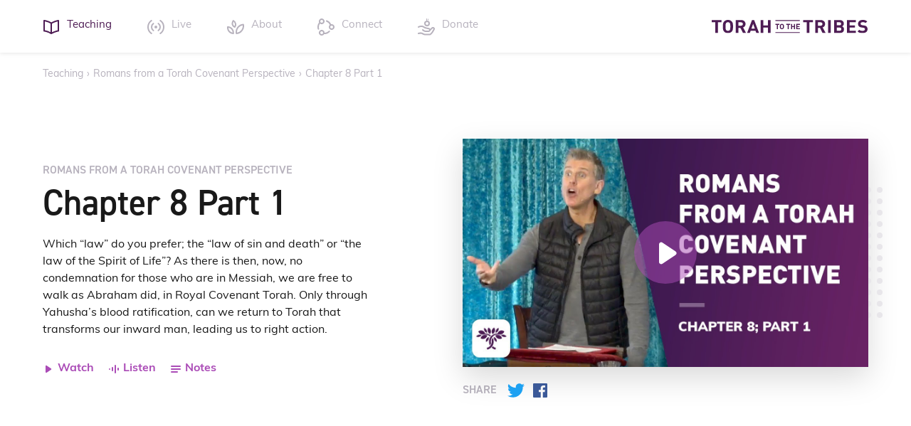

--- FILE ---
content_type: text/html; charset=UTF-8
request_url: https://www.torahtothetribes.com/teaching/romans-from-a-torah-covenant-perspective-chapter-8-part-1/
body_size: 14615
content:
<!DOCTYPE html><html lang="en-US"><head><meta charset="UTF-8"><meta name="viewport" content="width=device-width, initial-scale=1.0"><meta http-equiv="X-UA-Compatible" content="ie=edge"><link rel="icon" type="image/png" href=""><meta name='robots' content='index, follow, max-image-preview:large, max-snippet:-1, max-video-preview:-1' /><title>Romans from a Torah Covenant Perspective - Chapter 8 Part 1 - Torah to the Tribes</title><link rel="canonical" href="https://www.torahtothetribes.com/teaching/romans-from-a-torah-covenant-perspective-chapter-8-part-1/" /><meta property="og:locale" content="en_US" /><meta property="og:type" content="article" /><meta property="og:title" content="Romans from a Torah Covenant Perspective - Chapter 8 Part 1 - Torah to the Tribes" /><meta property="og:description" content="Which “law” do you prefer; the “law of sin and death” or “the law of the Spirit of Life”? As there is then, now, no condemnation for those who are in Messiah, we are free to walk as Abraham did, in Royal Covenant Torah. Only through Yahusha’s blood ratification, can we return to Torah that transforms our inward man, leading us to right action." /><meta property="og:url" content="https://www.torahtothetribes.com/teaching/romans-from-a-torah-covenant-perspective-chapter-8-part-1/" /><meta property="og:site_name" content="Torah to the Tribes" /><meta property="article:modified_time" content="2019-02-07T03:47:50+00:00" /><meta name="twitter:card" content="summary_large_image" /><script type="application/ld+json" class="yoast-schema-graph">{"@context":"https://schema.org","@graph":[{"@type":"WebPage","@id":"https://www.torahtothetribes.com/teaching/romans-from-a-torah-covenant-perspective-chapter-8-part-1/","url":"https://www.torahtothetribes.com/teaching/romans-from-a-torah-covenant-perspective-chapter-8-part-1/","name":"Romans from a Torah Covenant Perspective - Chapter 8 Part 1 - Torah to the Tribes","isPartOf":{"@id":"https://www.torahtothetribes.com/#website"},"datePublished":"2017-03-19T02:38:40+00:00","dateModified":"2019-02-07T03:47:50+00:00","breadcrumb":{"@id":"https://www.torahtothetribes.com/teaching/romans-from-a-torah-covenant-perspective-chapter-8-part-1/#breadcrumb"},"inLanguage":"en-US","potentialAction":{"@type":"ListenAction","target":"https://www.torahtothetribes.com/teaching/romans-from-a-torah-covenant-perspective-chapter-8-part-1/#podcast_player_698","object":{"@id":"https://www.torahtothetribes.com/teaching/romans-from-a-torah-covenant-perspective-chapter-8-part-1/#/schema/podcast"}},"mainEntityOfPage":"https://www.torahtothetribes.com/teaching/romans-from-a-torah-covenant-perspective-chapter-8-part-1/#/schema/podcast"},{"@type":"BreadcrumbList","@id":"https://www.torahtothetribes.com/teaching/romans-from-a-torah-covenant-perspective-chapter-8-part-1/#breadcrumb","itemListElement":[{"@type":"ListItem","position":1,"name":"Home","item":"https://www.torahtothetribes.com/"},{"@type":"ListItem","position":2,"name":"Teaching","item":"https://www.torahtothetribes.com/teaching/"},{"@type":"ListItem","position":3,"name":"Romans from a Torah Covenant Perspective &#8211; Chapter 8 Part 1"}]},{"@type":"WebSite","@id":"https://www.torahtothetribes.com/#website","url":"https://www.torahtothetribes.com/","name":"Torah to the Tribes","description":"Join the priesthood, not a denomination","potentialAction":[{"@type":"SearchAction","target":{"@type":"EntryPoint","urlTemplate":"https://www.torahtothetribes.com/?s={search_term_string}"},"query-input":{"@type":"PropertyValueSpecification","valueRequired":true,"valueName":"search_term_string"}}],"inLanguage":"en-US"}]}</script><link rel='dns-prefetch' href='//use.typekit.net' /><link rel="alternate" type="application/rss+xml" title="Torah to the Tribes &raquo; Feed" href="https://www.torahtothetribes.com/feed/" /><style id='wp-img-auto-sizes-contain-inline-css' type='text/css'>img:is([sizes=auto i],[sizes^="auto," i]){contain-intrinsic-size:3000px 1500px}</style><style id='wp-block-library-inline-css' type='text/css'>:root{--wp-block-synced-color:#7a00df;--wp-block-synced-color--rgb:122,0,223;--wp-bound-block-color:var(--wp-block-synced-color);--wp-editor-canvas-background:#ddd;--wp-admin-theme-color:#007cba;--wp-admin-theme-color--rgb:0,124,186;--wp-admin-theme-color-darker-10:#006ba1;--wp-admin-theme-color-darker-10--rgb:0,107,160.5;--wp-admin-theme-color-darker-20:#005a87;--wp-admin-theme-color-darker-20--rgb:0,90,135;--wp-admin-border-width-focus:2px}@media (min-resolution:192dpi){:root{--wp-admin-border-width-focus:1.5px}}.wp-element-button{cursor:pointer}:root .has-very-light-gray-background-color{background-color:#eee}:root .has-very-dark-gray-background-color{background-color:#313131}:root .has-very-light-gray-color{color:#eee}:root .has-very-dark-gray-color{color:#313131}:root .has-vivid-green-cyan-to-vivid-cyan-blue-gradient-background{background:linear-gradient(135deg,#00d084,#0693e3)}:root .has-purple-crush-gradient-background{background:linear-gradient(135deg,#34e2e4,#4721fb 50%,#ab1dfe)}:root .has-hazy-dawn-gradient-background{background:linear-gradient(135deg,#faaca8,#dad0ec)}:root .has-subdued-olive-gradient-background{background:linear-gradient(135deg,#fafae1,#67a671)}:root .has-atomic-cream-gradient-background{background:linear-gradient(135deg,#fdd79a,#004a59)}:root .has-nightshade-gradient-background{background:linear-gradient(135deg,#330968,#31cdcf)}:root .has-midnight-gradient-background{background:linear-gradient(135deg,#020381,#2874fc)}:root{--wp--preset--font-size--normal:16px;--wp--preset--font-size--huge:42px}.has-regular-font-size{font-size:1em}.has-larger-font-size{font-size:2.625em}.has-normal-font-size{font-size:var(--wp--preset--font-size--normal)}.has-huge-font-size{font-size:var(--wp--preset--font-size--huge)}.has-text-align-center{text-align:center}.has-text-align-left{text-align:left}.has-text-align-right{text-align:right}.has-fit-text{white-space:nowrap!important}#end-resizable-editor-section{display:none}.aligncenter{clear:both}.items-justified-left{justify-content:flex-start}.items-justified-center{justify-content:center}.items-justified-right{justify-content:flex-end}.items-justified-space-between{justify-content:space-between}.screen-reader-text{border:0;clip-path:inset(50%);height:1px;margin:-1px;overflow:hidden;padding:0;position:absolute;width:1px;word-wrap:normal!important}.screen-reader-text:focus{background-color:#ddd;clip-path:none;color:#444;display:block;font-size:1em;height:auto;left:5px;line-height:normal;padding:15px 23px 14px;text-decoration:none;top:5px;width:auto;z-index:100000}html:where(.has-border-color){border-style:solid}html:where([style*=border-top-color]){border-top-style:solid}html:where([style*=border-right-color]){border-right-style:solid}html:where([style*=border-bottom-color]){border-bottom-style:solid}html:where([style*=border-left-color]){border-left-style:solid}html:where([style*=border-width]){border-style:solid}html:where([style*=border-top-width]){border-top-style:solid}html:where([style*=border-right-width]){border-right-style:solid}html:where([style*=border-bottom-width]){border-bottom-style:solid}html:where([style*=border-left-width]){border-left-style:solid}html:where(img[class*=wp-image-]){height:auto;max-width:100%}:where(figure){margin:0 0 1em}html:where(.is-position-sticky){--wp-admin--admin-bar--position-offset:var(--wp-admin--admin-bar--height,0px)}@media screen and (max-width:600px){html:where(.is-position-sticky){--wp-admin--admin-bar--position-offset:0px}}</style><style id='global-styles-inline-css' type='text/css'>:root{--wp--preset--aspect-ratio--square:1;--wp--preset--aspect-ratio--4-3:4/3;--wp--preset--aspect-ratio--3-4:3/4;--wp--preset--aspect-ratio--3-2:3/2;--wp--preset--aspect-ratio--2-3:2/3;--wp--preset--aspect-ratio--16-9:16/9;--wp--preset--aspect-ratio--9-16:9/16;--wp--preset--color--black:#000000;--wp--preset--color--cyan-bluish-gray:#abb8c3;--wp--preset--color--white:#ffffff;--wp--preset--color--pale-pink:#f78da7;--wp--preset--color--vivid-red:#cf2e2e;--wp--preset--color--luminous-vivid-orange:#ff6900;--wp--preset--color--luminous-vivid-amber:#fcb900;--wp--preset--color--light-green-cyan:#7bdcb5;--wp--preset--color--vivid-green-cyan:#00d084;--wp--preset--color--pale-cyan-blue:#8ed1fc;--wp--preset--color--vivid-cyan-blue:#0693e3;--wp--preset--color--vivid-purple:#9b51e0;--wp--preset--gradient--vivid-cyan-blue-to-vivid-purple:linear-gradient(135deg,rgb(6,147,227) 0%,rgb(155,81,224) 100%);--wp--preset--gradient--light-green-cyan-to-vivid-green-cyan:linear-gradient(135deg,rgb(122,220,180) 0%,rgb(0,208,130) 100%);--wp--preset--gradient--luminous-vivid-amber-to-luminous-vivid-orange:linear-gradient(135deg,rgb(252,185,0) 0%,rgb(255,105,0) 100%);--wp--preset--gradient--luminous-vivid-orange-to-vivid-red:linear-gradient(135deg,rgb(255,105,0) 0%,rgb(207,46,46) 100%);--wp--preset--gradient--very-light-gray-to-cyan-bluish-gray:linear-gradient(135deg,rgb(238,238,238) 0%,rgb(169,184,195) 100%);--wp--preset--gradient--cool-to-warm-spectrum:linear-gradient(135deg,rgb(74,234,220) 0%,rgb(151,120,209) 20%,rgb(207,42,186) 40%,rgb(238,44,130) 60%,rgb(251,105,98) 80%,rgb(254,248,76) 100%);--wp--preset--gradient--blush-light-purple:linear-gradient(135deg,rgb(255,206,236) 0%,rgb(152,150,240) 100%);--wp--preset--gradient--blush-bordeaux:linear-gradient(135deg,rgb(254,205,165) 0%,rgb(254,45,45) 50%,rgb(107,0,62) 100%);--wp--preset--gradient--luminous-dusk:linear-gradient(135deg,rgb(255,203,112) 0%,rgb(199,81,192) 50%,rgb(65,88,208) 100%);--wp--preset--gradient--pale-ocean:linear-gradient(135deg,rgb(255,245,203) 0%,rgb(182,227,212) 50%,rgb(51,167,181) 100%);--wp--preset--gradient--electric-grass:linear-gradient(135deg,rgb(202,248,128) 0%,rgb(113,206,126) 100%);--wp--preset--gradient--midnight:linear-gradient(135deg,rgb(2,3,129) 0%,rgb(40,116,252) 100%);--wp--preset--font-size--small:13px;--wp--preset--font-size--medium:20px;--wp--preset--font-size--large:36px;--wp--preset--font-size--x-large:42px;--wp--preset--spacing--20:0.44rem;--wp--preset--spacing--30:0.67rem;--wp--preset--spacing--40:1rem;--wp--preset--spacing--50:1.5rem;--wp--preset--spacing--60:2.25rem;--wp--preset--spacing--70:3.38rem;--wp--preset--spacing--80:5.06rem;--wp--preset--shadow--natural:6px 6px 9px rgba(0,0,0,0.2);--wp--preset--shadow--deep:12px 12px 50px rgba(0,0,0,0.4);--wp--preset--shadow--sharp:6px 6px 0px rgba(0,0,0,0.2);--wp--preset--shadow--outlined:6px 6px 0px -3px rgb(255,255,255),6px 6px rgb(0,0,0);--wp--preset--shadow--crisp:6px 6px 0px rgb(0,0,0)}:where(.is-layout-flex){gap:0.5em}:where(.is-layout-grid){gap:0.5em}body .is-layout-flex{display:flex}.is-layout-flex{flex-wrap:wrap;align-items:center}.is-layout-flex >:is(*,div){margin:0}body .is-layout-grid{display:grid}.is-layout-grid >:is(*,div){margin:0}:where(.wp-block-columns.is-layout-flex){gap:2em}:where(.wp-block-columns.is-layout-grid){gap:2em}:where(.wp-block-post-template.is-layout-flex){gap:1.25em}:where(.wp-block-post-template.is-layout-grid){gap:1.25em}.has-black-color{color:var(--wp--preset--color--black) !important}.has-cyan-bluish-gray-color{color:var(--wp--preset--color--cyan-bluish-gray) !important}.has-white-color{color:var(--wp--preset--color--white) !important}.has-pale-pink-color{color:var(--wp--preset--color--pale-pink) !important}.has-vivid-red-color{color:var(--wp--preset--color--vivid-red) !important}.has-luminous-vivid-orange-color{color:var(--wp--preset--color--luminous-vivid-orange) !important}.has-luminous-vivid-amber-color{color:var(--wp--preset--color--luminous-vivid-amber) !important}.has-light-green-cyan-color{color:var(--wp--preset--color--light-green-cyan) !important}.has-vivid-green-cyan-color{color:var(--wp--preset--color--vivid-green-cyan) !important}.has-pale-cyan-blue-color{color:var(--wp--preset--color--pale-cyan-blue) !important}.has-vivid-cyan-blue-color{color:var(--wp--preset--color--vivid-cyan-blue) !important}.has-vivid-purple-color{color:var(--wp--preset--color--vivid-purple) !important}.has-black-background-color{background-color:var(--wp--preset--color--black) !important}.has-cyan-bluish-gray-background-color{background-color:var(--wp--preset--color--cyan-bluish-gray) !important}.has-white-background-color{background-color:var(--wp--preset--color--white) !important}.has-pale-pink-background-color{background-color:var(--wp--preset--color--pale-pink) !important}.has-vivid-red-background-color{background-color:var(--wp--preset--color--vivid-red) !important}.has-luminous-vivid-orange-background-color{background-color:var(--wp--preset--color--luminous-vivid-orange) !important}.has-luminous-vivid-amber-background-color{background-color:var(--wp--preset--color--luminous-vivid-amber) !important}.has-light-green-cyan-background-color{background-color:var(--wp--preset--color--light-green-cyan) !important}.has-vivid-green-cyan-background-color{background-color:var(--wp--preset--color--vivid-green-cyan) !important}.has-pale-cyan-blue-background-color{background-color:var(--wp--preset--color--pale-cyan-blue) !important}.has-vivid-cyan-blue-background-color{background-color:var(--wp--preset--color--vivid-cyan-blue) !important}.has-vivid-purple-background-color{background-color:var(--wp--preset--color--vivid-purple) !important}.has-black-border-color{border-color:var(--wp--preset--color--black) !important}.has-cyan-bluish-gray-border-color{border-color:var(--wp--preset--color--cyan-bluish-gray) !important}.has-white-border-color{border-color:var(--wp--preset--color--white) !important}.has-pale-pink-border-color{border-color:var(--wp--preset--color--pale-pink) !important}.has-vivid-red-border-color{border-color:var(--wp--preset--color--vivid-red) !important}.has-luminous-vivid-orange-border-color{border-color:var(--wp--preset--color--luminous-vivid-orange) !important}.has-luminous-vivid-amber-border-color{border-color:var(--wp--preset--color--luminous-vivid-amber) !important}.has-light-green-cyan-border-color{border-color:var(--wp--preset--color--light-green-cyan) !important}.has-vivid-green-cyan-border-color{border-color:var(--wp--preset--color--vivid-green-cyan) !important}.has-pale-cyan-blue-border-color{border-color:var(--wp--preset--color--pale-cyan-blue) !important}.has-vivid-cyan-blue-border-color{border-color:var(--wp--preset--color--vivid-cyan-blue) !important}.has-vivid-purple-border-color{border-color:var(--wp--preset--color--vivid-purple) !important}.has-vivid-cyan-blue-to-vivid-purple-gradient-background{background:var(--wp--preset--gradient--vivid-cyan-blue-to-vivid-purple) !important}.has-light-green-cyan-to-vivid-green-cyan-gradient-background{background:var(--wp--preset--gradient--light-green-cyan-to-vivid-green-cyan) !important}.has-luminous-vivid-amber-to-luminous-vivid-orange-gradient-background{background:var(--wp--preset--gradient--luminous-vivid-amber-to-luminous-vivid-orange) !important}.has-luminous-vivid-orange-to-vivid-red-gradient-background{background:var(--wp--preset--gradient--luminous-vivid-orange-to-vivid-red) !important}.has-very-light-gray-to-cyan-bluish-gray-gradient-background{background:var(--wp--preset--gradient--very-light-gray-to-cyan-bluish-gray) !important}.has-cool-to-warm-spectrum-gradient-background{background:var(--wp--preset--gradient--cool-to-warm-spectrum) !important}.has-blush-light-purple-gradient-background{background:var(--wp--preset--gradient--blush-light-purple) !important}.has-blush-bordeaux-gradient-background{background:var(--wp--preset--gradient--blush-bordeaux) !important}.has-luminous-dusk-gradient-background{background:var(--wp--preset--gradient--luminous-dusk) !important}.has-pale-ocean-gradient-background{background:var(--wp--preset--gradient--pale-ocean) !important}.has-electric-grass-gradient-background{background:var(--wp--preset--gradient--electric-grass) !important}.has-midnight-gradient-background{background:var(--wp--preset--gradient--midnight) !important}.has-small-font-size{font-size:var(--wp--preset--font-size--small) !important}.has-medium-font-size{font-size:var(--wp--preset--font-size--medium) !important}.has-large-font-size{font-size:var(--wp--preset--font-size--large) !important}.has-x-large-font-size{font-size:var(--wp--preset--font-size--x-large) !important}</style><style id='classic-theme-styles-inline-css' type='text/css'>.wp-block-button__link{color:#fff;background-color:#32373c;border-radius:9999px;box-shadow:none;text-decoration:none;padding:calc(.667em + 2px) calc(1.333em + 2px);font-size:1.125em}.wp-block-file__button{background:#32373c;color:#fff;text-decoration:none}</style><link rel='stylesheet' id='t4-css' href='https://www.torahtothetribes.com/wp-content/themes/t4/assets/dist/t4.min.css?t=1762209353&#038;ver=6.9' type='text/css' media='all' /><link rel='stylesheet' id='t4-extra-css' href='https://www.torahtothetribes.com/wp-content/themes/t4/assets/scss/t4-extra.css?t=1762209359&#038;ver=6.9' type='text/css' media='all' /><link rel='stylesheet' id='t4-fonts-css' href='https://use.typekit.net/xkf7eql.css?ver=6.9' type='text/css' media='all' /><link rel='stylesheet' id='pp-animate-css' href='https://www.torahtothetribes.com/wp-content/plugins/bbpowerpack/assets/css/animate.min.css?ver=3.5.1' type='text/css' media='all' /><script type="text/javascript" src="https://www.torahtothetribes.com/wp-includes/js/jquery/jquery.min.js?ver=3.7.1" id="jquery-core-js"></script><script type="text/javascript" src="https://www.torahtothetribes.com/wp-includes/js/jquery/jquery-migrate.min.js?ver=3.4.1" id="jquery-migrate-js"></script><link rel="https://api.w.org/" href="https://www.torahtothetribes.com/wp-json/" /><link rel="alternate" title="JSON" type="application/json" href="https://www.torahtothetribes.com/wp-json/wp/v2/fxs_sermon/698" /><link rel="EditURI" type="application/rsd+xml" title="RSD" href="https://www.torahtothetribes.com/xmlrpc.php?rsd" /><meta name="generator" content="WordPress 6.9" /><meta name="generator" content="Seriously Simple Podcasting 3.14.2" /><link rel='shortlink' href='https://www.torahtothetribes.com/?p=698' /><script>
var bb_powerpack = {
version: '2.40.10',
getAjaxUrl: function() { return atob( 'aHR0cHM6Ly93d3cudG9yYWh0b3RoZXRyaWJlcy5jb20vd3AtYWRtaW4vYWRtaW4tYWpheC5waHA=' ); },
callback: function() {},
mapMarkerData: {},
post_id: '698',
search_term: '',
current_page: 'https://www.torahtothetribes.com/teaching/romans-from-a-torah-covenant-perspective-chapter-8-part-1/',
conditionals: {
is_front_page: false,
is_home: false,
is_archive: false,
current_post_type: '',
is_tax: false,
is_author: false,
current_author: false,
is_search: false,
}
};
</script><script async src="https://www.googletagmanager.com/gtag/js?id=UA-91160151-2"></script><script>
window.dataLayer = window.dataLayer || [];
function gtag(){dataLayer.push(arguments);}
gtag('js', new Date());
gtag('config', 'UA-91160151-2');
</script><link rel="alternate" type="application/rss+xml" title="Podcast RSS feed" href="https://www.torahtothetribes.com/feed/podcast" /><link rel="apple-touch-icon-precomposed" href="https://www.torahtothetribes.com/wp-content/themes/t4/assets/favicons/apple-touch-icon.png?t=1762209353"><link rel="icon" type="image/x-icon" href="https://www.torahtothetribes.com/wp-content/themes/t4/assets/favicons/favicon.ico?t=1762209353"></head><body class="wp-singular fxs_sermon-template-default single single-fxs_sermon postid-698 wp-theme-t4 fl-builder-2-9-4-2 fl-no-js"><div class="flex flex-col min-h-100vh overflow-x-hidden"> <a href="#main" class="button skip-link">Skip to content</a><header class="py-15 lg:py-20 shadow-sm text-gray"><div class="container flex flex-row-reverse justify-between"><a href="/" class="block" data-aos="fade-down"><img src="https://www.torahtothetribes.com/wp-content/themes/t4/assets/img/logo-horiz-color.svg?t=1762209356" width="220" class="block" style="margin-top: 8px" alt="Torah to the Tribes"></a><div class="mr-auto"><button type="button" class="button-unstyled p-5 -ml-5 lg:hidden" data-main-menu-toggle><svg class="icon icon-24" data-main-menu-toggled><use xlink:href="#icon-24-menu"></use></svg><svg class="icon icon-24 hidden" data-main-menu-toggled><use xlink:href="#icon-24-close"></use></svg></button><ul class="mt-20 lg:mt-0 flex-wrap list-reset text-15 hidden lg:flex" data-main-menu-toggled><li class="mt-5 lg:mt-0 " data-aos="fade-up" data-aos-delay="100"><a href="/teaching/" class="block py-5 text-purple"><span class="inline-block" data-aos="pop-in" data-aos-delay="300"><svg class='icon icon-24 '><use xlink:href='#icon-24-book'></use></svg></span><span class="ml-10">Teaching</span></a></li><li class="mt-5 lg:mt-0 lg:ml-50" data-aos="fade-up" data-aos-delay="200"><a href="/live/" class="block py-5 hover:text-purple"><span class="inline-block" data-aos="pop-in" data-aos-delay="400"><svg class='icon icon-24 '><use xlink:href='#icon-24-live'></use></svg></span><span class="ml-10">Live</span></a></li><li class="mt-5 lg:mt-0 lg:ml-50" data-aos="fade-up" data-aos-delay="300"><a href="/about/" class="block py-5 hover:text-purple"><span class="inline-block" data-aos="pop-in" data-aos-delay="500"><svg class='icon icon-24 '><use xlink:href='#icon-24-leaves'></use></svg></span><span class="ml-10">About</span></a></li><li class="mt-5 lg:mt-0 lg:ml-50" data-aos="fade-up" data-aos-delay="400"><a href="/connect/" class="block py-5 hover:text-purple"><span class="inline-block" data-aos="pop-in" data-aos-delay="600"><svg class='icon icon-24 '><use xlink:href='#icon-24-connect'></use></svg></span><span class="ml-10">Connect</span></a></li><li class="mt-5 lg:mt-0 lg:ml-50" data-aos="fade-up" data-aos-delay="500"><a href="/donate/" class="block py-5 hover:text-purple"><span class="inline-block" data-aos="pop-in" data-aos-delay="700"><svg class='icon icon-24 '><use xlink:href='#icon-24-serve'></use></svg></span><span class="ml-10">Donate</span></a></li></ul></div></div></header><main class="flex-grow"><div class="container py-20 text-gray text-14"><a href="/teaching/" class="hover:text-midnight">Teaching</a><span class="mx-5">&rsaquo;</span><a href="https://www.torahtothetribes.com/series/romans-from-a-torah-covenant-perspective/" class="hover:text-midnight">Romans from a Torah Covenant Perspective</a><span class="mx-5">&rsaquo;</span><span>Chapter 8 Part 1</span></div><div class="container pt-60 pb-90"><div class="row items-center justify-between"><div class="col md:w-5/12"><p class="h6 text-gray">Romans from a Torah Covenant Perspective</p><h1 class="h2 mt-10">Chapter 8 Part 1</h1><p class="mt-20">Which “law” do you prefer; the “law of sin and death” or “the law of the Spirit of Life”? As there is then, now, no condemnation for those who are in Messiah, we are free to walk as Abraham did, in Royal Covenant Torah. Only through Yahusha’s blood ratification, can we return to Torah that transforms our inward man, leading us to right action.</p><ul class="list-reset flex mt-30"><li><button type="button" class="cta-link" data-media="&lt;div class=&#039;w-full fitvids&#039;&gt;&lt;iframe title=&quot;Romans from a Torah Covenant Perspective Chapter 8 - Part 1&quot; width=&quot;640&quot; height=&quot;360&quot; src=&quot;https://www.youtube.com/embed/3YtvkoL-m5A?feature=oembed&quot; frameborder=&quot;0&quot; allow=&quot;accelerometer; autoplay; clipboard-write; encrypted-media; gyroscope; picture-in-picture; web-share&quot; referrerpolicy=&quot;strict-origin-when-cross-origin&quot; allowfullscreen&gt;&lt;/iframe&gt;&lt;/div&gt;"><svg class='icon icon-16 '><use xlink:href='#icon-16-play'></use></svg><span>Watch</span></button></li><li class="ml-20"><button type="button" class="cta-link" data-media="<div class=&quot;pin absolute bg-gradient opacity-50&quot;></div><div class=&quot;pin absolute flex p-40&quot;><audio class=&quot;block w-100p m-auto&quot; controls><source src=&quot;https://sfo2.digitaloceanspaces.com/torah/wp-content/uploads/2019/01/28151406/03.18.17.Romans-from-a-Torah-Covenant-Perspective-Chapter8-Part1.mp3&quot;></audio></div>"><svg class='icon icon-16 '><use xlink:href='#icon-16-waves'></use></svg><span>Listen</span></button></li><li class="ml-20"><button type="button" class="cta-link" data-notes-toggle><svg class="icon icon-16" data-notes-toggled><use xlink:href="#icon-16-notes"></use></svg><svg class="icon icon-16 mr-5 hidden" data-notes-toggled><use xlink:href="#icon-16-close"></use></svg><span>Notes</span></button></li></ul></div><div class="col md:w-1/2 mt-40 md:mt-0"><div class="bg-img-canvas shadow"><div class="dots dots-r "><svg width="24" height="184" viewBox="0 0 24 184" fill="none" xmlns="http://www.w3.org/2000/svg"><path d="M0 4a4 4 0 1 0 8 0 4 4 0 0 0-8 0zm0 16a4 4 0 1 0 8 0 4 4 0 0 0-8 0zm0 16a4 4 0 1 0 8 0 4 4 0 0 0-8 0zm0 16a4 4 0 1 0 8 0 4 4 0 0 0-8 0zm0 16a4 4 0 1 0 8 0 4 4 0 0 0-8 0zm0 16a4 4 0 1 0 8 0 4 4 0 0 0-8 0zm0 16a4 4 0 1 0 8 0 4 4 0 0 0-8 0zm0 16a4 4 0 1 0 8 0 4 4 0 0 0-8 0zm0 32a4 4 0 1 0 8 0 4 4 0 0 0-8 0zm0 16a4 4 0 1 0 8 0 4 4 0 0 0-8 0zm0 16a4 4 0 1 0 8 0 4 4 0 0 0-8 0zm4-44a4 4 0 1 1 0-8 4 4 0 0 1 0 8zM16 4a4 4 0 1 0 8 0 4 4 0 0 0-8 0zm0 16a4 4 0 1 0 8 0 4 4 0 0 0-8 0zm0 16a4 4 0 1 0 8 0 4 4 0 0 0-8 0zm0 16a4 4 0 1 0 8 0 4 4 0 0 0-8 0zm0 16a4 4 0 1 0 8 0 4 4 0 0 0-8 0zm0 16a4 4 0 1 0 8 0 4 4 0 0 0-8 0zm0 16a4 4 0 1 0 8 0 4 4 0 0 0-8 0zm0 16a4 4 0 1 0 8 0 4 4 0 0 0-8 0zm0 32a4 4 0 1 0 8 0 4 4 0 0 0-8 0zm0 16a4 4 0 1 0 8 0 4 4 0 0 0-8 0zm0 16a4 4 0 1 0 8 0 4 4 0 0 0-8 0zm4-44a4 4 0 1 1 0-8 4 4 0 0 1 0 8z" fill="#e8e6ea"/></svg></div><img src="https://i.ytimg.com/vi/3YtvkoL-m5A/maxresdefault.jpg" class="bg-img" alt=""><div id="teaching-media" class="absolute pin"><div class="absolute pin flex"><button class="m-auto bg-pink-50 rounded-full text-white transition hover:bg-pink" style="padding: 20px 17px 20px 23px" data-media="&lt;div class=&#039;w-full fitvids&#039;&gt;&lt;iframe title=&quot;Romans from a Torah Covenant Perspective Chapter 8 - Part 1&quot; width=&quot;640&quot; height=&quot;360&quot; src=&quot;https://www.youtube.com/embed/3YtvkoL-m5A?feature=oembed&quot; frameborder=&quot;0&quot; allow=&quot;accelerometer; autoplay; clipboard-write; encrypted-media; gyroscope; picture-in-picture; web-share&quot; referrerpolicy=&quot;strict-origin-when-cross-origin&quot; allowfullscreen&gt;&lt;/iframe&gt;&lt;/div&gt;"><svg class='icon icon-48 '><use xlink:href='#icon-16-play'></use></svg></button></div></div></div><div class="flex items-center text-gray mt-15"><h6 class="mr-10">Share</h6><a href="https://twitter.com/intent/tweet?url=https://www.torahtothetribes.com/teaching/romans-from-a-torah-covenant-perspective-chapter-8-part-1/" class="block p-5 leading-24 text-twitter hover:text-midnight"><svg class='icon icon-24 '><use xlink:href='#icon-24-twitter'></use></svg><span class='screen-reader-text'>Twitter</span></a><a href="https://www.facebook.com/sharer/sharer.php?u=https://www.torahtothetribes.com/teaching/romans-from-a-torah-covenant-perspective-chapter-8-part-1/" class="block p-5 leading-24 text-facebook hover:text-midnight"><svg class='icon icon-24 '><use xlink:href='#icon-24-facebook'></use></svg><span class='screen-reader-text'>Facebook</span></a></div></div></div><div class="border-t mt-90 hidden" data-notes-toggled><h2 class="h5 mb-40" style="margin-top: -12px"><span class="bg-white pr-10">Teaching Notes</span></h2><div class="row"><div class="rich-text col md:w-2/3"><p class="mb-30"><a href="https://torah.sfo2.digitaloceanspaces.com/wp-content/uploads/2019/01/02153326/03.18.17.Romans-from-a-Torah-Covenant-Perspective-Chapter8-Part1.pdf" class="button button-outline" target="_blank"><svg class='icon icon-24 '><use xlink:href='#icon-24-download'></use></svg><span>Download Notes</span></a></p><p><strong>Romans 8:1 There is, then, now no condemnation to those in Messiah Yahusha , who walk not according to the flesh, but according to the Spirit.</strong></p><p>A historical event has transpired affecting the functional, conditional condemnation in one aspect of the Torah – the BoL:<br /><strong>Deuteronomy 31:26  Take this book of the law, and put it in the side of the ark of the covenant of יהוה your elohim, that it may be there for a witness against thee.</strong></p><p>Believers are no longer under the condemnation of one aspect of the Torah, the BOL – two different relationships to two different aspects of Torah!</p><p><strong>Romans 8:2  for the law of the Spirit of the life in Messiah Yahusha did set me free from the law of the sin and of the death;</strong></p><p>What the letter is communicating here is one of two things:</p><ol><li><strong>Spiritual constants ‘laws’</strong>. Contrasting two spiritual principles at odds with one another:<ul><li>the first spiritual constant – the view that ‘law’ ‘nomos’ isn’t speaking of Torah, but of ‘principal’ or ‘rule’ in relation to two spiritual laws, or spiritual constants (i.e gravity etc ‘what goes up must come down.’) The law of the Spirit is the spiritual constant alive in a person who’s accepted Yahusha and been set free from the condemnation in the BoL, they’re spiritually regenerated and have received the Holy Spirit.</li><li>The second spiritual constant: is once a person sins then the binding authority of sin will lead to condemnation and death. In sum: two scriptural laws,  principals, or powers are at work.</li></ul></li><li><strong>Two functional conditions of the ‘Torah.’</strong> Two modes of operation for the Torah – BoC – BoL.<ul><li>a person is regenerated by the Spirit to covenant Torah by Yahusha – the law of the Spirit of life.</li><li>a person unregenerate, living in sin and disobedience is outside of the BoC and still within the law of sin and death the BoL where the condemnation of the law resides and judges the rebellious unto death.</li></ul></li></ol><p><strong>The law of the Spirit of life</strong> is either The Torah of life;  that is, the ratified covenant Torah (Hebrews 8:6) brought about by Yahusha. Or,  a the spiritual law, spiritual constant alive in a person who’s accepted Yahusha.</p><p><strong>The law of sin and death</strong> is either a person unregenerate, living in sin and disobedience;  outside of the BoC and still within the law of sin and death the BoL. Or,  a  person in sin under the binding authority of sin leading to condemnation and death.</p><p>John Calvin: <em>“I would not dare take the law of sin and death to mean the law of God.”</em></p><p><strong>Romans 8:3  for what the law was not able to do, in that it was weak through the flesh, Elohim, His own Son having sent in the likeness of sinful flesh, and for sin, did condemn the sin in the flesh,</strong></p><p>יהוה sent His own Son in the ‘homoiōma’ ‘likeness’ ‘temûnâh’ of sinful flesh.<br />Yahusha was 100% Yahuwah, 0% man cloaked in humanity but not from humanities origins – dust. He’s the bread man from heaven John 6.</p><p><strong>Romans 8:4  that the righteousness of the law may be fulfilled in us, who do not walk according to the flesh, but according to the Spirit.</strong><br /><strong>Romans 8:5  For those who are according to the flesh, the things of the flesh do mind; and those according to the Spirit, the things of the Spirit;</strong></p><p>‘Dikaioma tou nomou’ ’ the righteousness of the law’ – the right action that the Torah required.<br />The Covenant aspect of Torah (BoC) is spiritual it affects the inward man, the man of faith. The law aspect of Torah (BoL) regulates the carnal man, the flesh until Messiah comes and renews man by His Spirit (V. 1).</p><h3>Christian Dualism Vs. Biblical Wholism:</h3><p>Dualism = only the ethical and moral instructions in the law of Moses matter in the convenience of my heart and mind – never on outward display.</p><p>The problem is threefold:</p><ol><li>lawlessness</li><li>Judaisms fabricated 613 commandments</li><li>Messianic Movement using conjecture to establish what commandments can be legitimately followed in the post resurrection era. whilst denying the BoL-BoC dichotomy that reveals the application of Torah commands in a post resurrection era without human guesswork and double talk.</li></ol><p><strong>Romans 8:6  for the mind of the flesh is death, and the mind of the Spirit—life and peace;</strong><br /><strong>Romans 8:7  because the mind of the flesh is enmity to Elohim, for to the law of Elohim it doth not subject itself,</strong><br /><strong>Romans 8:8  for neither is it</strong> <strong>able; and those who are in the flesh are not able to please Elohim.</strong></p><p>Enmity against יהוה and His Torah = flesh &amp; death.</p><p>Two spheres of human existence are witnessed:</p><ol><li>Flesh and sin and death</li><li>The spirit and life</li></ol><p>Torah is the very litmus test for a life led by the spirit.</p><p><strong>Romans 8:9  And ye are not in the flesh, but in the Spirit, if indeed the Spirit of Elohim doth dwell in you; and if any one hath not the Spirit of Messiah—this one is not His;</strong></p><p>If the RHK dwells in you’re no longer to be in the flesh, but in the Spirit.</p><p>R. 7:14 ‘the law is spiritual’ so living in the spirit must include conformity to YHWH’s Torah if we’re revived but the Holy Spirit!</p><p>V.9 Paul communicates a high Christology with ‘pneuma theo’ and ‘pneuma Christou’ clearly treating Yahusha as Elohim. This has huge ramifications for our understanding of the view of Messiah in the First Century.</p><p>Yahusha was readily being portrayed by the Apostolic community as the creative force, the revelatory and redemptive power of Elohim – an embodiment of the Divine Power.</p><p><strong>Romans 8:10  and if Messiah is in you, the body, indeed, is dead because of sin, and the Spirit is life because of righteousness,<br /></strong><strong>Romans 8:11 and if the Spirit of Him who did raise up Yahusha out of the dead doth dwell in you, He who did raise up the Messiah out of the dead shall quicken also your dying bodies, through His Spirit dwelling in you.<br /></strong><strong>Romans 8:12  So, then, brethren, we are debtors, not to the flesh, to live according to the flesh<br /></strong><strong>Romans 8:13  for if according to the flesh ye do live, ye are about to die; and if, by the Spirit, the deeds of the body ye put to death, ye shall live;<br /></strong><strong>Romans 8:14  for as many as are led by the Spirit of Elohim, these are the b’nai יהוה, sons of יהוה;<br /></strong><strong>Romans 8:15  for ye did not receive a spirit of slavery again for fear, but ye did receive a spirit of adoption in which we cry, ‘Abba—Father.’</strong></p><p>Why in V. 14 does Paul play on the major themes of the Exodus from Egypt and adoption at Mt. Sinai?</p><p>Paul’s intentionally pointing his audience back to The Exodus;  reminding them to reject the spirit of slavery, now identified with the BoL;  and yet at the same time remind his audience of their adoption in Exodus 19-24.</p><p>Being freed from the slavery of the BoL on one hand; and freed from the the pagan nations on the other;  with both Jew and Gentile being adopted in as b’nai יהוה with their return to the BoC in Yahusha (Exodus 19-24.)</p><p><strong>Romans 8:16  The Spirit himself doth testify with our spirit, that we are b’nai יהוה, children of יהוה;</strong><br /><strong>Romans 8:17  and if children, also heirs, heirs, indeed, of Elohim, and heirs together of Messiah—if, indeed, we suffer together, that we may also be glorified together.</strong></p><p><strong>RELEASE FROM SLAVERY AND ADOPTED</strong>; in the Pauline mind Romans 8, and Ephesians 2 is used to reacquaint his audience with The Exodus; to remind them to reject the spirit of slavery,  which he’s identified with the BoL;  and yet at the same time he draws his audience to return to their adopted covenant status in Exodus 19-24 and live as they were called, not lived as they fell!</p></div></div></div></div><div class="bg-fog section"><div class="overlap overlap-t pin-r" style="width: 60%"></div><div class="container"><p class="h6 text-gray">Next Up In</p><h2 class="h5 mt-10">Romans from a Torah Covenant Perspective</h2><div class="row"><div class="col w-1/2 md:w-1/4 mt-40" data-aos="fade-up" data-aos-delay="100"><article class="post-715 fxs_sermon type-fxs_sermon status-publish hentry fxs_series-romans-from-a-torah-covenant-perspective"><a href="https://www.torahtothetribes.com/teaching/romans-from-a-torah-covenant-perspective-intro/" class="bg-img-canvas thumbnail"><img src="https://i.ytimg.com/vi/yhdinWU_-VA/maxresdefault.jpg" class="bg-img" alt=""></a><h3 class="hnone font-bold mt-20"><a href="https://www.torahtothetribes.com/teaching/romans-from-a-torah-covenant-perspective-intro/" class="text-inherit hover:text-pink">Intro</a></h3><p class="mt-5">Romiyah / Romans is the most influential letter ever written and have impacted theology, politics, civil law, and church doctrine&hellip;</p><p class="mt-10"><a href="https://www.torahtothetribes.com/teaching/romans-from-a-torah-covenant-perspective-intro/" class="cta-link"><span>Teaching Details</span><svg class='icon icon-16 '><use xlink:href='#icon-16-caret-right'></use></svg></a></p></article></div><div class="col w-1/2 md:w-1/4 mt-40" data-aos="fade-up" data-aos-delay="200"><article class="post-713 fxs_sermon type-fxs_sermon status-publish hentry fxs_series-romans-from-a-torah-covenant-perspective"><a href="https://www.torahtothetribes.com/teaching/romans-from-a-torah-covenant-perspective-chapter-1/" class="bg-img-canvas thumbnail"><img src="https://i.ytimg.com/vi/977h27QmdNc/maxresdefault.jpg" class="bg-img" alt=""></a><h3 class="hnone font-bold mt-20"><a href="https://www.torahtothetribes.com/teaching/romans-from-a-torah-covenant-perspective-chapter-1/" class="text-inherit hover:text-pink">Chapter 1</a></h3><p class="mt-5">What are the base sins? In the longest and most intentional introductions in the epistles, Shaul/Paul not only establishes his&hellip;</p><p class="mt-10"><a href="https://www.torahtothetribes.com/teaching/romans-from-a-torah-covenant-perspective-chapter-1/" class="cta-link"><span>Teaching Details</span><svg class='icon icon-16 '><use xlink:href='#icon-16-caret-right'></use></svg></a></p></article></div><div class="col w-1/2 md:w-1/4 mt-40" data-aos="fade-up" data-aos-delay="300"><article class="post-711 fxs_sermon type-fxs_sermon status-publish hentry fxs_series-romans-from-a-torah-covenant-perspective"><a href="https://www.torahtothetribes.com/teaching/romans-from-a-torah-covenant-perspective-chapter-2/" class="bg-img-canvas thumbnail"><img src="https://i.ytimg.com/vi/T9FuoTm0pLk/maxresdefault.jpg" class="bg-img" alt=""></a><h3 class="hnone font-bold mt-20"><a href="https://www.torahtothetribes.com/teaching/romans-from-a-torah-covenant-perspective-chapter-2/" class="text-inherit hover:text-pink">Chapter 2</a></h3><p class="mt-5">How will we be judged, with or without the law? Shaul/Paul makes the distinction for judgment that correlates with the&hellip;</p><p class="mt-10"><a href="https://www.torahtothetribes.com/teaching/romans-from-a-torah-covenant-perspective-chapter-2/" class="cta-link"><span>Teaching Details</span><svg class='icon icon-16 '><use xlink:href='#icon-16-caret-right'></use></svg></a></p></article></div><div class="col w-1/2 md:w-1/4 mt-40" data-aos="fade-up" data-aos-delay="400"><article class="post-709 fxs_sermon type-fxs_sermon status-publish hentry fxs_series-romans-from-a-torah-covenant-perspective"><a href="https://www.torahtothetribes.com/teaching/romans-from-a-torah-covenant-perspective-chapter-3/" class="bg-img-canvas thumbnail"><img src="https://i.ytimg.com/vi/IJoAB2NI0k4/maxresdefault.jpg" class="bg-img" alt=""></a><h3 class="hnone font-bold mt-20"><a href="https://www.torahtothetribes.com/teaching/romans-from-a-torah-covenant-perspective-chapter-3/" class="text-inherit hover:text-pink">Chapter 3</a></h3><p class="mt-5">What are the “ergon nomou/works of the law”? How we answer this question will determine how we enter into a&hellip;</p><p class="mt-10"><a href="https://www.torahtothetribes.com/teaching/romans-from-a-torah-covenant-perspective-chapter-3/" class="cta-link"><span>Teaching Details</span><svg class='icon icon-16 '><use xlink:href='#icon-16-caret-right'></use></svg></a></p></article></div><div class="col w-1/2 md:w-1/4 mt-40" data-aos="fade-up" data-aos-delay="500"><article class="post-707 fxs_sermon type-fxs_sermon status-publish hentry fxs_series-romans-from-a-torah-covenant-perspective"><a href="https://www.torahtothetribes.com/teaching/romans-from-a-torah-covenant-perspective-chapter-4/" class="bg-img-canvas thumbnail"><img src="https://i.ytimg.com/vi/uxGPYIfPJBc/maxresdefault.jpg" class="bg-img" alt=""></a><h3 class="hnone font-bold mt-20"><a href="https://www.torahtothetribes.com/teaching/romans-from-a-torah-covenant-perspective-chapter-4/" class="text-inherit hover:text-pink">Chapter 4</a></h3><p class="mt-5">Whose faith do you want to have? Shaul/Paul understood that mere adherence to a set of standards was not congruent&hellip;</p><p class="mt-10"><a href="https://www.torahtothetribes.com/teaching/romans-from-a-torah-covenant-perspective-chapter-4/" class="cta-link"><span>Teaching Details</span><svg class='icon icon-16 '><use xlink:href='#icon-16-caret-right'></use></svg></a></p></article></div><div class="col w-1/2 md:w-1/4 mt-40" data-aos="fade-up" data-aos-delay="600"><article class="post-705 fxs_sermon type-fxs_sermon status-publish hentry fxs_series-romans-from-a-torah-covenant-perspective"><a href="https://www.torahtothetribes.com/teaching/romans-from-a-torah-covenant-perspective-chapter-5/" class="bg-img-canvas thumbnail"><img src="https://i.ytimg.com/vi/XGMKXXTo1Jw/maxresdefault.jpg" class="bg-img" alt=""></a><h3 class="hnone font-bold mt-20"><a href="https://www.torahtothetribes.com/teaching/romans-from-a-torah-covenant-perspective-chapter-5/" class="text-inherit hover:text-pink">Chapter 5</a></h3><p class="mt-5">Is Torah synonymous with The Law of Moses? Limiting out understanding of these terms cannot be limited to the first&hellip;</p><p class="mt-10"><a href="https://www.torahtothetribes.com/teaching/romans-from-a-torah-covenant-perspective-chapter-5/" class="cta-link"><span>Teaching Details</span><svg class='icon icon-16 '><use xlink:href='#icon-16-caret-right'></use></svg></a></p></article></div><div class="col w-1/2 md:w-1/4 mt-40" data-aos="fade-up" data-aos-delay="700"><article class="post-700 fxs_sermon type-fxs_sermon status-publish hentry fxs_series-romans-from-a-torah-covenant-perspective"><a href="https://www.torahtothetribes.com/teaching/romans-from-a-torah-covenant-perspective-chapter-7/" class="bg-img-canvas thumbnail"><img src="https://i.ytimg.com/vi/8Ww7woxm6kk/maxresdefault.jpg" class="bg-img" alt=""></a><h3 class="hnone font-bold mt-20"><a href="https://www.torahtothetribes.com/teaching/romans-from-a-torah-covenant-perspective-chapter-7/" class="text-inherit hover:text-pink">Chapter 7</a></h3><p class="mt-5">How can an adulteress bride return to her husband? Shaul/Paul uses his intimate knowledge of Torah to help the audience&hellip;</p><p class="mt-10"><a href="https://www.torahtothetribes.com/teaching/romans-from-a-torah-covenant-perspective-chapter-7/" class="cta-link"><span>Teaching Details</span><svg class='icon icon-16 '><use xlink:href='#icon-16-caret-right'></use></svg></a></p></article></div><div class="col w-1/2 md:w-1/4 mt-40" data-aos="fade-up" data-aos-delay="800"><article class="post-702 fxs_sermon type-fxs_sermon status-publish hentry fxs_series-romans-from-a-torah-covenant-perspective"><a href="https://www.torahtothetribes.com/teaching/702/" class="bg-img-canvas thumbnail"><img src="https://i.ytimg.com/vi/6XXNnnulkdU/maxresdefault.jpg" class="bg-img" alt=""></a><h3 class="hnone font-bold mt-20"><a href="https://www.torahtothetribes.com/teaching/702/" class="text-inherit hover:text-pink">Chapter 6</a></h3><p class="mt-5">What does ‘under the law’/‘hupo nomon’ really mean? Traditional approaches to the text have resulted in doctrine that is not&hellip;</p><p class="mt-10"><a href="https://www.torahtothetribes.com/teaching/702/" class="cta-link"><span>Teaching Details</span><svg class='icon icon-16 '><use xlink:href='#icon-16-caret-right'></use></svg></a></p></article></div><div class="col w-1/2 md:w-1/4 mt-40" data-aos="fade-up" data-aos-delay="900"><article class="post-696 fxs_sermon type-fxs_sermon status-publish hentry fxs_series-romans-from-a-torah-covenant-perspective"><a href="https://www.torahtothetribes.com/teaching/romans-from-a-torah-covenant-perspective-all-about-the-ruach-spirit/" class="bg-img-canvas thumbnail"><img src="https://i.ytimg.com/vi/phd9_ldx2zA/maxresdefault.jpg" class="bg-img" alt=""></a><h3 class="hnone font-bold mt-20"><a href="https://www.torahtothetribes.com/teaching/romans-from-a-torah-covenant-perspective-all-about-the-ruach-spirit/" class="text-inherit hover:text-pink">“All about the Ruach/Spirit”</a></h3><p class="mt-5">The Holy Spirit herself doth testify? We take a pause in our study of Romans to reflect on verses 16&hellip;</p><p class="mt-10"><a href="https://www.torahtothetribes.com/teaching/romans-from-a-torah-covenant-perspective-all-about-the-ruach-spirit/" class="cta-link"><span>Teaching Details</span><svg class='icon icon-16 '><use xlink:href='#icon-16-caret-right'></use></svg></a></p></article></div><div class="col w-1/2 md:w-1/4 mt-40" data-aos="fade-up" data-aos-delay="1000"><article class="post-694 fxs_sermon type-fxs_sermon status-publish hentry fxs_series-romans-from-a-torah-covenant-perspective"><a href="https://www.torahtothetribes.com/teaching/romans-from-a-torah-covenant-perspective-chapter-8-part-3/" class="bg-img-canvas thumbnail"><img src="https://i.ytimg.com/vi/anUHBt3OC4I/maxresdefault.jpg" class="bg-img" alt=""></a><h3 class="hnone font-bold mt-20"><a href="https://www.torahtothetribes.com/teaching/romans-from-a-torah-covenant-perspective-chapter-8-part-3/" class="text-inherit hover:text-pink">Chapter 8 Part 3</a></h3><p class="mt-5">What is it that Yahusha has come to redeem? Creation is groaning and Yahuwah intends to wholly reverse the impact&hellip;</p><p class="mt-10"><a href="https://www.torahtothetribes.com/teaching/romans-from-a-torah-covenant-perspective-chapter-8-part-3/" class="cta-link"><span>Teaching Details</span><svg class='icon icon-16 '><use xlink:href='#icon-16-caret-right'></use></svg></a></p></article></div><div class="col w-1/2 md:w-1/4 mt-40" data-aos="fade-up" data-aos-delay="1100"><article class="post-692 fxs_sermon type-fxs_sermon status-publish hentry fxs_series-romans-from-a-torah-covenant-perspective"><a href="https://www.torahtothetribes.com/teaching/romans-from-a-torah-covenant-perspective-chapter-9-part-1/" class="bg-img-canvas thumbnail"><img src="https://i.ytimg.com/vi/Sy_1odqgIWc/maxresdefault.jpg" class="bg-img" alt=""></a><h3 class="hnone font-bold mt-20"><a href="https://www.torahtothetribes.com/teaching/romans-from-a-torah-covenant-perspective-chapter-9-part-1/" class="text-inherit hover:text-pink">Chapter 9 Part 1</a></h3><p class="mt-5">How should we define biblical Israel? Shaul/Paul draws some distinctions between a physical and spiritual Israel, in order to demonstrate&hellip;</p><p class="mt-10"><a href="https://www.torahtothetribes.com/teaching/romans-from-a-torah-covenant-perspective-chapter-9-part-1/" class="cta-link"><span>Teaching Details</span><svg class='icon icon-16 '><use xlink:href='#icon-16-caret-right'></use></svg></a></p></article></div><div class="col w-1/2 md:w-1/4 mt-40" data-aos="fade-up" data-aos-delay="1200"><article class="post-690 fxs_sermon type-fxs_sermon status-publish hentry fxs_series-romans-from-a-torah-covenant-perspective"><a href="https://www.torahtothetribes.com/teaching/romans-from-a-torah-covenant-perspective-chapter-9-part-2/" class="bg-img-canvas thumbnail"><img src="https://i.ytimg.com/vi/EzhkshX9ZDs/maxresdefault.jpg" class="bg-img" alt=""></a><h3 class="hnone font-bold mt-20"><a href="https://www.torahtothetribes.com/teaching/romans-from-a-torah-covenant-perspective-chapter-9-part-2/" class="text-inherit hover:text-pink">Chapter 9 Part 2</a></h3><p class="mt-5">Are the concepts of grace and mercy only found in the New Testament? Shaul/Paul ties into the linguistic connection of&hellip;</p><p class="mt-10"><a href="https://www.torahtothetribes.com/teaching/romans-from-a-torah-covenant-perspective-chapter-9-part-2/" class="cta-link"><span>Teaching Details</span><svg class='icon icon-16 '><use xlink:href='#icon-16-caret-right'></use></svg></a></p></article></div></div><a href="https://www.torahtothetribes.com/series/romans-from-a-torah-covenant-perspective/" class="button button-outline button-block mt-60"><span>View All Teaching in This Series</span></a></div></div><div class="bg-fog-dark section"><div class="overlap overlap-t bg-fog-dark pin-r" style="width: 30%"></div><div class="container"><h2 class="h5">Top Teaching<a href="/teaching/" class="cta-link ml-10"><span>View All</span><svg class='icon icon-16 '><use xlink:href='#icon-16-caret-right'></use></svg></a></h2><div class="row"><div class="col w-1/2 md:w-1/3 mt-40" data-aos="fade-up" data-aos-delay="100"><article class="post-738 fxs_sermon type-fxs_sermon status-publish hentry fxs_series-topical-teachings"><a href="https://www.torahtothetribes.com/teaching/the-migration-of-judah/" class="bg-img-canvas thumbnail"><img src="https://i.ytimg.com/vi/koEge5y2rQk/maxresdefault.jpg" class="bg-img" alt=""></a><h3 class="hnone font-bold mt-20"><a href="https://www.torahtothetribes.com/teaching/the-migration-of-judah/" class="text-inherit hover:text-pink">The Migration of Judah</a></h3><p class="mt-5">Who are the real Jews today and where can we find them? Why does American black history exist based solely&hellip;</p><p class="mt-10"><a href="https://www.torahtothetribes.com/teaching/the-migration-of-judah/" class="cta-link"><span>Teaching Details</span><svg class='icon icon-16 '><use xlink:href='#icon-16-caret-right'></use></svg></a></p></article></div><div class="col w-1/2 md:w-1/3 mt-40" data-aos="fade-up" data-aos-delay="200"><article class="post-789 fxs_sermon type-fxs_sermon status-publish hentry fxs_series-mystery-of-the-melchizedek"><a href="https://www.torahtothetribes.com/teaching/mystery-of-the-melchizedek-intro/" class="bg-img-canvas thumbnail"><img src="https://i.ytimg.com/vi/PXewt1T7BZ0/maxresdefault.jpg" class="bg-img" alt=""></a><h3 class="hnone font-bold mt-20"><a href="https://www.torahtothetribes.com/teaching/mystery-of-the-melchizedek-intro/" class="text-inherit hover:text-pink">Mystery of the Melchizedek &#8211; Intro</a></h3><p class="mt-5">Are you ready to go deeper into your walk of faith? Many know Jesus Christ, but we want to introduce&hellip;</p><p class="mt-10"><a href="https://www.torahtothetribes.com/teaching/mystery-of-the-melchizedek-intro/" class="cta-link"><span>Teaching Details</span><svg class='icon icon-16 '><use xlink:href='#icon-16-caret-right'></use></svg></a></p></article></div><div class="col w-1/2 md:w-1/3 mt-40" data-aos="fade-up" data-aos-delay="300"><article class="post-740 fxs_sermon type-fxs_sermon status-publish hentry fxs_series-topical-teachings"><a href="https://www.torahtothetribes.com/teaching/the-bigger-picture-the-synagogue-of-satan/" class="bg-img-canvas thumbnail"><img src="https://i.ytimg.com/vi/OyYejMEOiCE/maxresdefault.jpg" class="bg-img" alt=""></a><h3 class="hnone font-bold mt-20"><a href="https://www.torahtothetribes.com/teaching/the-bigger-picture-the-synagogue-of-satan/" class="text-inherit hover:text-pink">The Bigger Picture &#8211; The Synagogue of satan</a></h3><p class="mt-5">Our past – history, is our present politics! History of the Synagogue of Satan – it transmutes in name but&hellip;</p><p class="mt-10"><a href="https://www.torahtothetribes.com/teaching/the-bigger-picture-the-synagogue-of-satan/" class="cta-link"><span>Teaching Details</span><svg class='icon icon-16 '><use xlink:href='#icon-16-caret-right'></use></svg></a></p></article></div></div></div></div><div class="section bg-mauve text-white"><div class="overlap overlap-t bg-mauve" style="width: 40%"></div><div class="container"><div class="row flex-row-reverse items-center justify-between"><div class="col md:w-7/12 lg:w-2/3 relative text-right"><img src="https://www.torahtothetribes.com/wp-content/themes/t4/assets/img/laptop.png?t=1762209356" class="connect-laptop" width="680" alt="" data-aos="fade-left" data-aos-delay="200"><img src="https://www.torahtothetribes.com/wp-content/themes/t4/assets/img/book.jpg?t=1762209356" class="connect-book" width="314" alt="" data-aos="fade-left" data-aos-delay="400"></div><div class="col md:w-5/12 lg:w-1/3 text-15 mt-40 md:mt-0"><h2>Stay Connected</h2><p class="mt-30">Torah to the Tribes helps people discover the world’s most accurate account of the Melchizedek order, revealing hidden truths that will enrich your faith.</p><p class="mt-20">When you subscribe you’ll get the help you need in your personal studies of the Bible; let us help you with our huge library of resources.</p><h3 class="hnone font-bold mt-20">Free e-book: Back to the Melchizedek Future by Dr. Dave Perry PDF</h3><form action="https://torahtothetribes.us2.list-manage.com/subscribe/post?u=3834b9dd5c5e27b6a89e041df&id=565291b8c6" method="POST" target="_blank" class="mt-30"><div class="flex"><input type="text" name="FNAME" class="connect-input" placeholder="First name" required><input type="text" name="LNAME" class="connect-input ml-10 " placeholder="Last name" required></div><input type="email" name="EMAIL" class="connect-input mt-10" placeholder="Email address" required><input type="tel" name="PHONE" class="connect-input mt-10" placeholder="Phone number" required><button type="submit" class="button button-block mt-10"><span>Submit</span></button></form></div></div></div></div></main><footer class="bg-fog py-30 sm:py-60 text-center lg:text-left"><div class="container"><div class="lg:flex justify-between"><div class="lg:flex items-start"><a href="/donate/" class="button lg:mr-20"><svg class='icon icon-24 '><use xlink:href='#icon-24-serve'></use></svg><span>Donate</span></a><div class="mt-20 lg:-mt-5"><ul id="menu-footer" class="menu-footer list-reset flex flex-wrap justify-center lg:justify-start"><li id="menu-item-31" class="menu-item menu-item-type-custom menu-item-object-custom menu-item-31"><a href="/teaching/">Teaching</a></li><li id="menu-item-28" class="menu-item menu-item-type-post_type menu-item-object-page menu-item-28"><a href="https://www.torahtothetribes.com/live/">Live</a></li><li id="menu-item-25" class="menu-item menu-item-type-post_type menu-item-object-page menu-item-25"><a href="https://www.torahtothetribes.com/about/">About</a></li><li id="menu-item-30" class="menu-item menu-item-type-post_type menu-item-object-page menu-item-30"><a href="https://www.torahtothetribes.com/connect/">Connect</a></li><li id="menu-item-978" class="menu-item menu-item-type-post_type menu-item-object-page menu-item-978"><a href="https://www.torahtothetribes.com/faq/">FAQ</a></li><li id="menu-item-972" class="menu-item menu-item-type-post_type menu-item-object-page menu-item-972"><a href="https://www.torahtothetribes.com/privacy-policy/">Privacy</a></li><li id="menu-item-971" class="menu-item menu-item-type-post_type menu-item-object-page menu-item-971"><a href="https://www.torahtothetribes.com/terms-of-service/">Terms</a></li></ul><p class="text-14 text-gray mt-5">Copyright &copy; 2026 Torah to the Tribes. <br class="sm:hidden"> All Rights Reserved.</p></div></div><div class="flex justify-center lg:justify-start mt-30 lg:mt-10"><a href="https://www.youtube.com/channel/UC30yVMtm10VHji7Rcg2hVfw" target="_blank" class="block"><img src="https://www.torahtothetribes.com/wp-content/themes/t4/assets/img/youtube.svg?t=1762209356" width="90" alt="YouTube"></a><a href="https://www.facebook.com/torahtothetribes/" target="_blank" class="block ml-20 sm:ml-40"><img src="https://www.torahtothetribes.com/wp-content/themes/t4/assets/img/facebook.svg?t=1762209356" width="100" alt="Facebook"></a></div></div><p class="mt-30 lg:mt-40 text-midnight-50 text-14"><a href="https://wearefixel.com/" target="_blank">Designed by <span class="fixel ml-5">Fixel</span></a></p></div></footer></div><svg xmlns="http://www.w3.org/2000/svg" display="none"><symbol id="icon-16-caret-right" viewbox="0 0 16 16"><path d="M5 11.066V4.934a.5.5 0 0 1 .777-.416l4.599 3.066a.5.5 0 0 1 0 .832l-4.599 3.066A.5.5 0 0 1 5 11.066z"/></symbol><symbol id="icon-16-close" viewbox="0 0 16 16"><path d="M9.41 8l5.3-5.29a1 1 0 1 0-1.42-1.42L8 6.59l-5.29-5.3a1 1 0 0 0-1.42 1.42L6.59 8l-5.3 5.29a1 1 0 0 0 0 1.42 1 1 0 0 0 1.42 0L8 9.41l5.29 5.3a1 1 0 0 0 1.42 0 1 1 0 0 0 0-1.42z"/></symbol><symbol id="icon-16-notes" viewbox="0 0 16 16"><path d="M1 4a1 1 0 0 1 1-1h12a1 1 0 1 1 0 2H2a1 1 0 0 1-1-1zm0 4a1 1 0 0 1 1-1h12a1 1 0 1 1 0 2H2a1 1 0 0 1-1-1zm1 3a1 1 0 1 0 0 2h8a1 1 0 1 0 0-2H2z"/></symbol><symbol id="icon-16-play" viewbox="0 0 16 16"><path d="M4 12.132V3.868a1 1 0 0 1 1.555-.832l6.197 4.132a1 1 0 0 1 0 1.664l-6.197 4.131A1 1 0 0 1 4 12.133z"/></symbol><symbol id="icon-16-waves" viewbox="0 0 16 16"><path d="M10 2a1 1 0 0 0-1 1v10a1 1 0 1 0 2 0V3a1 1 0 0 0-1-1zM6 5a1 1 0 0 0-1 1v4a1 1 0 1 0 2 0V6a1 1 0 0 0-1-1zM1 8a1 1 0 1 1 2 0 1 1 0 0 1-2 0zm13-2a1 1 0 0 0-1 1v2a1 1 0 1 0 2 0V7a1 1 0 0 0-1-1z"/></symbol><symbol id="icon-24-book" viewbox="0 0 24 24"><path d="M22.67 2.258A1 1 0 0 1 23 3h-1l-.102-.995a1 1 0 0 1 .772.253zM21 4.195c-.384.084-.864.203-1.432.366-1.573.453-3.82 1.253-6.568 2.648v12.17c2.46-1.185 4.507-1.906 6.015-2.34A23.88 23.88 0 0 1 21 16.551V4.195zm1.102 14.2l-.024.003-.113.015c-.104.015-.266.04-.481.082a21.52 21.52 0 0 0-1.916.466c-1.674.482-4.111 1.358-7.104 2.925a1 1 0 0 1-.995-.038 24.697 24.697 0 0 0-6.645-2.882 21.838 21.838 0 0 0-2.14-.466 14.148 14.148 0 0 0-.728-.1l-.032-.003h-.006A1 1 0 0 1 1 17.4V3a1 1 0 0 1 1.082-.997L2 3l.082-.997h.003l.005.001.015.001.05.005.184.02c.157.02.381.05.665.095.567.093 1.372.25 2.339.51a26.783 26.783 0 0 1 6.698 2.818c2.89-1.471 5.274-2.324 6.974-2.814a23.511 23.511 0 0 1 2.095-.509 13.293 13.293 0 0 1 .722-.117l.044-.005.014-.002h.008L22 3h1v14.4a1 1 0 0 1-.896.995h-.002zM11 7.16a24.786 24.786 0 0 0-6.176-2.595A22.435 22.435 0 0 0 3 4.154v12.37l.004.002c.567.092 1.372.248 2.339.508A26.93 26.93 0 0 1 11 19.267V7.16zM1.917 3.997z"/></symbol><symbol id="icon-24-close" viewbox="0 0 24 24"><path d="M22.707 2.707a1 1 0 0 0-1.414-1.414L12 10.586 2.707 1.293a1 1 0 0 0-1.414 1.414L10.586 12l-9.293 9.293a1 1 0 1 0 1.414 1.414L12 13.414l9.293 9.293a1 1 0 0 0 1.414-1.414L13.414 12l9.293-9.293z"/></symbol><symbol id="icon-24-connect" viewbox="0 0 24 24"><path d="M2 4a4 4 0 1 1 1.6 3.2A7.961 7.961 0 0 0 2 12c0 .837.128 1.642.365 2.398a1 1 0 1 1-1.908.6A9.997 9.997 0 0 1 0 12c0-2.44.875-4.678 2.327-6.413A3.987 3.987 0 0 1 2 4zm4-2a2 2 0 1 0 0 4 2 2 0 0 0 0-4zm7.296.556a1 1 0 1 0-.66 1.888 8.03 8.03 0 0 1 4.766 4.515 4 4 0 1 0 1.8-.879 10.028 10.028 0 0 0-5.906-5.524zM18 12a2 2 0 1 1 4 0 2 2 0 0 1-4 0zm-.677 5.445a1 1 0 0 1-.045 1.413l-.003.004a9.973 9.973 0 0 1-7.802 3.125A4 4 0 1 1 10 20c2.252 0 4.285-.93 5.74-2.428l.123-.13.046-.043a1 1 0 0 1 1.414.045zM6 18a2 2 0 1 0 0 4 2 2 0 0 0 0-4z"/></symbol><symbol id="icon-24-download" viewbox="0 0 24 24"><path d="M13 1a1 1 0 1 0-2 0v14.086l-4.293-4.293a1 1 0 0 0-1.414 1.414l6 6a1 1 0 0 0 1.414 0l6-6a1 1 0 0 0-1.414-1.414L13 15.086V1z"/><path d="M2 18a1 1 0 1 0-2 0v3a3 3 0 0 0 3 3h18a3 3 0 0 0 3-3v-3a1 1 0 1 0-2 0v3a1 1 0 0 1-1 1H3a1 1 0 0 1-1-1v-3z"/></symbol><symbol id="icon-24-facebook" viewbox="0 0 24 24"><path d="M20.9 2H3.1A1.1 1.1 0 0 0 2 3.1v17.8A1.1 1.1 0 0 0 3.1 22h9.58v-7.75h-2.6v-3h2.6V9a3.64 3.64 0 0 1 3.88-4 20.26 20.26 0 0 1 2.33.12v2.7H17.3c-1.26 0-1.5.6-1.5 1.47v1.93h3l-.39 3H15.8V22h5.1a1.1 1.1 0 0 0 1.1-1.1V3.1A1.1 1.1 0 0 0 20.9 2z"/></symbol><symbol id="icon-24-leaves" viewbox="0 0 24 24"><path d="M.82 10.89a.65.65 0 0 0-.67.52 8.79 8.79 0 0 0 1.91 7.26A9.34 9.34 0 0 0 9 22a.65.65 0 0 0 .67-.52 8.77 8.77 0 0 0-1.92-7.27 9.34 9.34 0 0 0-6.93-3.32zM3.6 17.4l-.09-.12A6.78 6.78 0 0 1 2 13a7.32 7.32 0 0 1 4.22 2.47 6.82 6.82 0 0 1 1.6 4.38A7.34 7.34 0 0 1 3.6 17.4zm20.18-9.18a.79.79 0 0 0-.78-.66 11.36 11.36 0 0 0-8.49 4.38 9.39 9.39 0 0 0-.6.85l-.21.32a11.61 11.61 0 0 0-1.43 8.22.79.79 0 0 0 .83.66 11.38 11.38 0 0 0 8.49-4.4 11.57 11.57 0 0 0 2.19-9.37zM20 16.37a9.39 9.39 0 0 1-6 3.52 9.68 9.68 0 0 1 2-6.71l.12-.15A9.4 9.4 0 0 1 22 9.66a9.63 9.63 0 0 1-2 6.71zm-7.08-9.28A7.44 7.44 0 0 0 9 2.08a.6.6 0 0 0-.74.11 7.57 7.57 0 0 0-1.62 6.29c.44 2.09 1.87 3.45 3.91 4.55a.63.63 0 0 0 .74-.11 9.16 9.16 0 0 0 .67-.87 3.37 3.37 0 0 0 .19-.32 6.45 6.45 0 0 0 .77-4.64zm-2.45 3.56A4.05 4.05 0 0 1 8.6 8.08v-.1a5.8 5.8 0 0 1 .53-3.46 5.28 5.28 0 0 1 1.85 3 4.47 4.47 0 0 1-.51 3.13z"/></symbol><symbol id="icon-24-live" viewbox="0 0 24 24"><path d="M6.491 2.424a1 1 0 0 1-.241 1.394A9.987 9.987 0 0 0 2 12a9.987 9.987 0 0 0 4.25 8.183 1 1 0 1 1-1.152 1.635A11.987 11.987 0 0 1 0 12c0-4.06 2.017-7.648 5.098-9.818a1 1 0 0 1 1.393.242zm11.018 0a1 1 0 0 1 1.393-.242A11.987 11.987 0 0 1 24 12c0 4.06-2.017 7.648-5.098 9.818a1 1 0 0 1-1.152-1.636A9.987 9.987 0 0 0 22 12a9.987 9.987 0 0 0-4.25-8.182 1 1 0 0 1-.241-1.394z"/><path d="M9.312 6.542a1 1 0 0 1-.228 1.396A4.992 4.992 0 0 0 7 12c0 1.672.82 3.153 2.084 4.062a1 1 0 1 1-1.168 1.624A6.992 6.992 0 0 1 5 12a6.992 6.992 0 0 1 2.916-5.686 1 1 0 0 1 1.396.228zm5.376 0a1 1 0 0 1 1.396-.228A6.992 6.992 0 0 1 19 12a6.992 6.992 0 0 1-2.916 5.686 1 1 0 1 1-1.168-1.624A4.992 4.992 0 0 0 17 12c0-1.672-.82-3.153-2.084-4.062a1 1 0 0 1-.228-1.396z"/><path d="M14 12a2 2 0 1 1-4 0 2 2 0 0 1 4 0z"/></symbol><symbol id="icon-24-menu" viewbox="0 0 24 24"><path d="M0 6a1 1 0 0 1 1-1h22a1 1 0 1 1 0 2H1a1 1 0 0 1-1-1zm0 12a1 1 0 0 1 1-1h22a1 1 0 1 1 0 2H1a1 1 0 0 1-1-1zm1-7a1 1 0 1 0 0 2h22a1 1 0 1 0 0-2H1z"/></symbol><symbol id="icon-24-search" viewbox="0 0 24 24"><path d="M3 10a7 7 0 1 1 12.606 4.192l5.101 5.1a1 1 0 0 1-1.414 1.415l-5.1-5.1A7 7 0 0 1 3 10zm7-5a5 5 0 1 0 0 10 5 5 0 0 0 0-10z"/></symbol><symbol id="icon-24-serve" viewbox="0 0 24 24"><path d="M13 11a4 4 0 0 0 0-8V.5a.5.5 0 0 0-1 0v2.63A4 4 0 0 0 13 11zm0-6a2 2 0 1 1-2 2 2 2 0 0 1 2-2zm1.5-2.5A.5.5 0 0 0 15 2V1a.5.5 0 0 0-1 0v1a.5.5 0 0 0 .5.5zm8.14 9.82a2.65 2.65 0 0 0-3.27.42l-1.8 1.84a2.92 2.92 0 0 0-2-1.34c-1-.19-2.33-.45-3.36-.71a9.18 9.18 0 0 1-1.66-.53 6.4 6.4 0 0 1-.73-.4L9 11.13a8.41 8.41 0 0 0-2.13-1A10.25 10.25 0 0 0 4.5 10a8.06 8.06 0 0 0-4 1.11 1 1 0 0 0-.3 1.38 1 1 0 0 0 1.38.33A5.86 5.86 0 0 1 4.5 12a8.17 8.17 0 0 1 1.89.12 6.46 6.46 0 0 1 1.61.75l.68.4c.4.23.71.41 1 .55a11.26 11.26 0 0 0 2.06.65c1.09.27 2.45.54 3.48.73a.94.94 0 0 1 .76.91.89.89 0 0 1-.89.89H11a3.94 3.94 0 0 1-2-.69 8.49 8.49 0 0 1-1.27-1 1.002 1.002 0 1 0-1.34 1.49A10 10 0 0 0 8 18a6 6 0 0 0 3 1h4.11a2.89 2.89 0 0 0 2.66-1.77l3-3.09a.65.65 0 0 1 .81-.11.67.67 0 0 1 .24.89L20.15 18a1.23 1.23 0 0 1-.08.12c-.07.11-.18.26-.31.44-.26.36-.62.84-1 1.32a10.35 10.35 0 0 1-1.19 1.25 2.75 2.75 0 0 1-.46.34l-.11.03h-7a4.72 4.72 0 0 1-2.25-.87h-.08A6.43 6.43 0 0 0 4.5 19.5a13.58 13.58 0 0 0-2.7.27c-.33.07-.61.13-.8.19L.78 20H.71a1.045 1.045 0 1 0 .61 2h.17a6.79 6.79 0 0 1 .67-.16 11.44 11.44 0 0 1 2.3-.23 4.72 4.72 0 0 1 2.25.87h.08A6.43 6.43 0 0 0 10 23.5h7a2.27 2.27 0 0 0 1-.29 4.6 4.6 0 0 0 .81-.58 11.89 11.89 0 0 0 1.43-1.49c.44-.52.83-1 1.1-1.43l.34-.47.09-.14-.02-.1.08.05 1.74-3.13a2.65 2.65 0 0 0-.93-3.6z"/></symbol><symbol id="icon-24-twitter" viewbox="0 0 24 24"><path d="M7.55 21.75a13.92 13.92 0 0 0 14-14v-.63A10.1 10.1 0 0 0 24 4.56a9.87 9.87 0 0 1-2.83.77 4.94 4.94 0 0 0 2.17-2.72 10 10 0 0 1-3.13 1.19 4.93 4.93 0 0 0-8.52 3.37 5.12 5.12 0 0 0 .13 1.12A14 14 0 0 1 1.67 3.15a4.92 4.92 0 0 0 1.52 6.57A4.86 4.86 0 0 1 1 9.11v.06A4.93 4.93 0 0 0 5 14a5 5 0 0 1-1.29.17 4.73 4.73 0 0 1-.93-.09 4.93 4.93 0 0 0 4.6 3.42 9.88 9.88 0 0 1-6.12 2.11A9.18 9.18 0 0 1 0 19.54a13.92 13.92 0 0 0 7.55 2.21"/></symbol></svg><script type="speculationrules">
{"prefetch":[{"source":"document","where":{"and":[{"href_matches":"/*"},{"not":{"href_matches":["/wp-*.php","/wp-admin/*","/wp-content/uploads/*","/wp-content/*","/wp-content/plugins/*","/wp-content/themes/t4/*","/*\\?(.+)"]}},{"not":{"selector_matches":"a[rel~=\"nofollow\"]"}},{"not":{"selector_matches":".no-prefetch, .no-prefetch a"}}]},"eagerness":"conservative"}]}
</script><script type="text/javascript" id="t4-js-extra">

var t4 = [];
//# sourceURL=t4-js-extra

</script><script type="text/javascript" src="https://www.torahtothetribes.com/wp-content/themes/t4/assets/dist/t4.min.js?t=1762209353&amp;ver=6.9" id="t4-js"></script></body></html>

--- FILE ---
content_type: text/css; charset=UTF-8
request_url: https://www.torahtothetribes.com/wp-content/themes/t4/assets/dist/t4.min.css?t=1762209353&ver=6.9
body_size: 15705
content:
/*! normalize.css v8.0.1 | MIT License | github.com/necolas/normalize.css */html{line-height:1.15;-webkit-text-size-adjust:100%}body{margin:0}main{display:block}h1{font-size:2em;margin:.67em 0}hr{box-sizing:content-box;height:0;overflow:visible}pre{font-family:monospace,monospace;font-size:1em}a{background-color:transparent}abbr[title]{border-bottom:none;text-decoration:underline;-webkit-text-decoration:underline dotted;text-decoration:underline dotted}b,strong{font-weight:bolder}code,kbd,samp{font-family:monospace,monospace;font-size:1em}small{font-size:80%}sub,sup{font-size:75%;line-height:0;position:relative;vertical-align:baseline}sub{bottom:-.25em}sup{top:-.5em}img{border-style:none}button,input,optgroup,select,textarea{font-family:inherit;font-size:100%;line-height:1.15;margin:0}button,input{overflow:visible}button,select{text-transform:none}[type=button],[type=reset],[type=submit],button{-webkit-appearance:button}[type=button]::-moz-focus-inner,[type=reset]::-moz-focus-inner,[type=submit]::-moz-focus-inner,button::-moz-focus-inner{border-style:none;padding:0}[type=button]:-moz-focusring,[type=reset]:-moz-focusring,[type=submit]:-moz-focusring,button:-moz-focusring{outline:1px dotted ButtonText}fieldset{padding:.35em .75em .625em}legend{box-sizing:border-box;color:inherit;display:table;max-width:100%;padding:0;white-space:normal}progress{vertical-align:baseline}textarea{overflow:auto}[type=checkbox],[type=radio]{box-sizing:border-box;padding:0}[type=number]::-webkit-inner-spin-button,[type=number]::-webkit-outer-spin-button{height:auto}[type=search]{-webkit-appearance:textfield;outline-offset:-2px}[type=search]::-webkit-search-decoration{-webkit-appearance:none}::-webkit-file-upload-button{-webkit-appearance:button;font:inherit}details{display:block}summary{display:list-item}template{display:none}[hidden]{display:none}html{box-sizing:border-box;font-family:sans-serif}*,::after,::before{box-sizing:inherit}blockquote,dd,dl,figure,h1,h2,h3,h4,h5,h6,p,pre{margin:0}button{background:0 0;padding:0}button:focus{outline:1px dotted;outline:5px auto -webkit-focus-ring-color}fieldset{margin:0;padding:0}ol,ul{margin:0}*,::after,::before{border-width:0;border-style:solid;border-color:#eceaef}img{border-style:solid}textarea{resize:vertical}img{max-width:100%;height:auto}input::-moz-placeholder,textarea::-moz-placeholder{color:inherit;opacity:.5}input:-ms-input-placeholder,textarea:-ms-input-placeholder{color:inherit;opacity:.5}input::placeholder,textarea::placeholder{color:inherit;opacity:.5}[role=button],button{cursor:pointer}table{border-collapse:collapse}:focus{outline:0}.button{position:relative;display:inline-block;vertical-align:top;text-align:center;border-radius:5px;transition:.4s;background-color:#ab4cb7;color:#fff;line-height:24px;font-size:15px;padding:8px 15px 12px}.button:hover{opacity:.8}.button:hover .icon:last-child{transform:translateX(5px)}.button .icon{transition:.4s}.button .icon-24{top:2px}.button .icon:first-child{margin-right:10px}.button .icon:last-child{margin-left:10px}.button-outline{background-color:transparent;border-width:2px;border-color:currentColor;color:#ab4cb7;padding:6px 13px 10px}.button-block{display:block;width:100%}.button-sm{font-size:13px;border-radius:3px;padding:3px 10px 5px}.button-sm.button-outline{padding:1px 8px 3px}.button-unstyled{border:initial;padding:initial;margin:initial;background-color:initial;font-size:inherit;line-height:inherit;cursor:pointer;color:inherit}[type=email],[type=number],[type=password],[type=search],[type=tel],[type=text],[type=url],select,textarea{-webkit-appearance:none;-moz-appearance:none;appearance:none;width:100%;display:block;padding:10px;border-width:2px;background-color:#f4f3f6;font-size:15px;color:#191919;border-radius:5px}[type=email]::-moz-placeholder,[type=number]::-moz-placeholder,[type=password]::-moz-placeholder,[type=search]::-moz-placeholder,[type=tel]::-moz-placeholder,[type=text]::-moz-placeholder,[type=url]::-moz-placeholder,select::-moz-placeholder,textarea::-moz-placeholder{opacity:1}[type=email]:-ms-input-placeholder,[type=number]:-ms-input-placeholder,[type=password]:-ms-input-placeholder,[type=search]:-ms-input-placeholder,[type=tel]:-ms-input-placeholder,[type=text]:-ms-input-placeholder,[type=url]:-ms-input-placeholder,select:-ms-input-placeholder,textarea:-ms-input-placeholder{opacity:1}[type=email]::placeholder,[type=number]::placeholder,[type=password]::placeholder,[type=search]::placeholder,[type=tel]::placeholder,[type=text]::placeholder,[type=url]::placeholder,select::placeholder,textarea::placeholder{opacity:1}.container{width:100%;max-width:1200px;margin-left:auto;margin-right:auto;padding-left:20px;padding-right:20px}.row{display:flex;flex-wrap:wrap;margin-left:-10px;margin-right:-10px}.col{width:100%;padding-left:10px;padding-right:10px}::-moz-selection{color:#fff;background-color:#4e1c54}::selection{color:#fff;background-color:#4e1c54}body{font-family:muli,sans-serif;line-height:1.5;color:#191919}.h1,.h2,.h3,.h4,.h5,.h6,h1,h2,h3,h4,h5,h6{font-family:din-2014,sans-serif;line-height:1.1}.h1,h1{font-size:40.6px}.h2,h2{font-size:37.5px}.h3,h3{font-size:32px}.h4,h4{font-size:27.2px}.h5,h5{font-size:22px}.h6,h6{font-size:16px;text-transform:uppercase}@media (min-width:768px){.h1,h1{font-size:58px}.h2,h2{font-size:50px}.h3,h3{font-size:40px}.h4,h4{font-size:32px}}.hnone{font-family:inherit;font-size:inherit;font-weight:inherit;line-height:inherit;text-transform:inherit}a{text-decoration:none;color:inherit;transition:.4s}cite{font-style:normal}hr{border-top-width:1px;margin:0}.cta-link{display:inline-block;font-size:16px;line-height:16px;font-weight:700;font-family:muli,sans-serif;color:#ab4cb7;transition:.4s}.cta-link:hover{color:#191919}.cta-link:hover .icon:last-child{transform:translateX(5px)}.cta-link .icon:first-child{margin-right:5px}.cta-link .icon:last-child{transition:.4s;transition-property:transform}.fl-accordion-content>:first-child,.fl-rich-text>:first-child,.rich-text>:first-child{margin-top:0}.fl-accordion-content h1,.fl-accordion-content h2,.fl-accordion-content h3,.fl-accordion-content h4,.fl-accordion-content h5,.fl-accordion-content h6,.fl-rich-text h1,.fl-rich-text h2,.fl-rich-text h3,.fl-rich-text h4,.fl-rich-text h5,.fl-rich-text h6,.rich-text h1,.rich-text h2,.rich-text h3,.rich-text h4,.rich-text h5,.rich-text h6{margin-top:40px}.fl-accordion-content address,.fl-accordion-content blockquote,.fl-accordion-content dl,.fl-accordion-content hr,.fl-accordion-content ol,.fl-accordion-content p,.fl-accordion-content pre,.fl-accordion-content table,.fl-accordion-content ul,.fl-rich-text address,.fl-rich-text blockquote,.fl-rich-text dl,.fl-rich-text hr,.fl-rich-text ol,.fl-rich-text p,.fl-rich-text pre,.fl-rich-text table,.fl-rich-text ul,.rich-text address,.rich-text blockquote,.rich-text dl,.rich-text hr,.rich-text ol,.rich-text p,.rich-text pre,.rich-text table,.rich-text ul{margin-top:20px}.fl-accordion-content li+li,.fl-rich-text li+li,.rich-text li+li{margin-top:5px}.fl-accordion-content a:not(.button),.fl-rich-text a:not(.button),.rich-text a:not(.button){color:#ab4cb7}.fl-accordion-content a:not(.button):hover,.fl-rich-text a:not(.button):hover,.rich-text a:not(.button):hover{text-decoration:underline}@media (min-width:768px){.fl-accordion-content,.fl-rich-text,.rich-text{font-size:18px}}[data-aos][data-aos][data-aos-duration="100"],body[data-aos-duration="100"] [data-aos]{transition-duration:.1s}[data-aos][data-aos][data-aos-delay="100"],body[data-aos-delay="100"] [data-aos]{transition-delay:0s}[data-aos][data-aos][data-aos-delay="100"].aos-animate,body[data-aos-delay="100"] [data-aos].aos-animate{transition-delay:.1s}[data-aos][data-aos][data-aos-duration="200"],body[data-aos-duration="200"] [data-aos]{transition-duration:.2s}[data-aos][data-aos][data-aos-delay="200"],body[data-aos-delay="200"] [data-aos]{transition-delay:0s}[data-aos][data-aos][data-aos-delay="200"].aos-animate,body[data-aos-delay="200"] [data-aos].aos-animate{transition-delay:.2s}[data-aos][data-aos][data-aos-duration="300"],body[data-aos-duration="300"] [data-aos]{transition-duration:.3s}[data-aos][data-aos][data-aos-delay="300"],body[data-aos-delay="300"] [data-aos]{transition-delay:0s}[data-aos][data-aos][data-aos-delay="300"].aos-animate,body[data-aos-delay="300"] [data-aos].aos-animate{transition-delay:.3s}[data-aos][data-aos][data-aos-duration="400"],body[data-aos-duration="400"] [data-aos]{transition-duration:.4s}[data-aos][data-aos][data-aos-delay="400"],body[data-aos-delay="400"] [data-aos]{transition-delay:0s}[data-aos][data-aos][data-aos-delay="400"].aos-animate,body[data-aos-delay="400"] [data-aos].aos-animate{transition-delay:.4s}[data-aos][data-aos][data-aos-duration="500"],body[data-aos-duration="500"] [data-aos]{transition-duration:.5s}[data-aos][data-aos][data-aos-delay="500"],body[data-aos-delay="500"] [data-aos]{transition-delay:0s}[data-aos][data-aos][data-aos-delay="500"].aos-animate,body[data-aos-delay="500"] [data-aos].aos-animate{transition-delay:.5s}[data-aos][data-aos][data-aos-duration="600"],body[data-aos-duration="600"] [data-aos]{transition-duration:.6s}[data-aos][data-aos][data-aos-delay="600"],body[data-aos-delay="600"] [data-aos]{transition-delay:0s}[data-aos][data-aos][data-aos-delay="600"].aos-animate,body[data-aos-delay="600"] [data-aos].aos-animate{transition-delay:.6s}[data-aos][data-aos][data-aos-duration="700"],body[data-aos-duration="700"] [data-aos]{transition-duration:.7s}[data-aos][data-aos][data-aos-delay="700"],body[data-aos-delay="700"] [data-aos]{transition-delay:0s}[data-aos][data-aos][data-aos-delay="700"].aos-animate,body[data-aos-delay="700"] [data-aos].aos-animate{transition-delay:.7s}[data-aos][data-aos][data-aos-duration="800"],body[data-aos-duration="800"] [data-aos]{transition-duration:.8s}[data-aos][data-aos][data-aos-delay="800"],body[data-aos-delay="800"] [data-aos]{transition-delay:0s}[data-aos][data-aos][data-aos-delay="800"].aos-animate,body[data-aos-delay="800"] [data-aos].aos-animate{transition-delay:.8s}[data-aos][data-aos][data-aos-duration="900"],body[data-aos-duration="900"] [data-aos]{transition-duration:.9s}[data-aos][data-aos][data-aos-delay="900"],body[data-aos-delay="900"] [data-aos]{transition-delay:0s}[data-aos][data-aos][data-aos-delay="900"].aos-animate,body[data-aos-delay="900"] [data-aos].aos-animate{transition-delay:.9s}[data-aos][data-aos][data-aos-duration="1000"],body[data-aos-duration="1000"] [data-aos]{transition-duration:1s}[data-aos][data-aos][data-aos-delay="1000"],body[data-aos-delay="1000"] [data-aos]{transition-delay:0s}[data-aos][data-aos][data-aos-delay="1000"].aos-animate,body[data-aos-delay="1000"] [data-aos].aos-animate{transition-delay:1s}[data-aos]{pointer-events:none}[data-aos].aos-animate{pointer-events:auto}[data-aos=fade-up]{transition-property:transform,opacity}[data-aos=fade-up]:not(.aos-animate){transform:translateY(20px);opacity:0}[data-aos=fade-right]{transition-property:transform,opacity}[data-aos=fade-right]:not(.aos-animate){transform:translateX(-20px);opacity:0}[data-aos=fade-down]{transition-property:transform,opacity}[data-aos=fade-down]:not(.aos-animate){transform:translateY(-20px);opacity:0}[data-aos=fade-left]{transition-property:transform,opacity}[data-aos=fade-left]:not(.aos-animate){transform:translateX(20px);opacity:0}[data-aos=fade-in]{transition-property:opacity}[data-aos=fade-in]:not(.aos-animate){opacity:0}[data-aos=pop-in]{transition-property:transform,opacity}[data-aos=pop-in]:not(.aos-animate){transform:scale(.5);opacity:0}.connect-input:not(:focus){border-color:transparent;color:#fff;background-color:rgba(78,28,84,.5)}.connect-laptop{display:none;-webkit-user-select:none;-moz-user-select:none;-ms-user-select:none;user-select:none;pointer-events:none}@media (min-width:768px){.connect-laptop{display:inline}}.connect-book{box-shadow:0 15px 40px rgba(0,0,0,.15);max-width:200px;margin-left:auto;margin-right:auto;top:0;right:0;-webkit-user-select:none;-moz-user-select:none;-ms-user-select:none;user-select:none;pointer-events:none}@media (min-width:768px){.connect-book{position:absolute;margin-right:10px;max-width:40%;top:50%;margin-top:-31%}}.dots{position:absolute;display:none;top:50%;margin-top:-92px}@media (min-width:576px){.dots{display:block}}.dots-r{right:0;margin-right:-20px}.dots-l{left:0;margin-left:-20px}.icon{position:relative;display:inline-block;vertical-align:top;fill:currentColor;top:1px}.icon-16{width:16px;height:16px}.icon-24{width:24px;height:24px}.icon-32{width:32px;height:32px}.icon-48{width:48px;height:48px}.live-video{position:relative;z-index:10;margin-bottom:-180px}.live-video .fluid-width-video-wrapper{padding-top:56.25%!important}@media (min-width:768px){.live-video{margin-bottom:-360px}}.live-spacer{background-color:#f4f3f6;height:120px}@media (min-width:768px){.live-spacer{height:240px}}@-webkit-keyframes loading-dot{50%{transform:scale(1);opacity:1}100%{opacity:0}}@keyframes loading-dot{50%{transform:scale(1);opacity:1}100%{opacity:0}}.loading-dot{width:12px;height:12px;border:2px solid;border-radius:50%;margin:0 4px;transform:scale(0)}.loading-dot:nth-child(1){-webkit-animation:loading-dot 1s ease infinite 0s;animation:loading-dot 1s ease infinite 0s}.loading-dot:nth-child(2){-webkit-animation:loading-dot 1s ease infinite .3s;animation:loading-dot 1s ease infinite .3s}.loading-dot:nth-child(3){-webkit-animation:loading-dot 1s ease infinite .6s;animation:loading-dot 1s ease infinite .6s}img{display:block;height:auto}.bg-img-canvas{position:relative;display:block;padding-bottom:56.25%}.bg-img{position:absolute;top:0;right:0;bottom:0;left:0;width:100%;height:100%;-webkit-user-select:none;-moz-user-select:none;-ms-user-select:none;user-select:none;pointer-events:none;-o-object-fit:cover;object-fit:cover;font-family:"object-fit: cover;"}iframe{display:block}.overlap{position:absolute;height:15px;background-color:#f4f3f6;display:none}@media (min-width:576px){.overlap{display:block}}.overlap-t{top:-15px}.overlap-b{bottom:-15px}.section{position:relative;padding-top:60px;padding-bottom:60px}@media (min-width:768px){.section{padding-top:120px;padding-bottom:120px}}.menu-footer a{margin-right:20px}.menu-footer a:hover{color:#ab4cb7}.fixel{display:inline-block;vertical-align:top;width:42px;height:25px;background-image:url(../img/fixel.svg);text-indent:-999em}.teaching-search-input{border-width:0;padding:20px;padding-left:50px;color:#fff;height:54px;background-color:rgba(39,17,49,.7)}.teaching-search-input:focus~.teaching-search-mask,.teaching-search-input:valid~.teaching-search-mask{display:none}.teaching-search-icon{position:absolute;pointer-events:none;margin:15px}.teaching-search-suggestion{background-color:#fff;color:#ab4cb7;font-size:12px;text-transform:uppercase;font-weight:700;border-radius:3px;padding-left:5px;padding-right:5px;margin-right:2px;margin-left:2px}.teaching-search-mask{position:absolute;top:0;right:0;bottom:0;left:0;font-size:15px;margin-left:50px;pointer-events:none;line-height:54px}.thumbnail{transition-duration:.2s;transition-timing-function:cubic-bezier(.3,.4,.6,1.7)}.thumbnail:hover{box-shadow:0 15px 40px rgba(0,0,0,.15);transform:scale(1.03)}.tiles{height:0;position:relative;padding-bottom:58.3%}.tiles-img{display:block;position:absolute;box-shadow:0 15px 40px rgba(0,0,0,.15);pointer-events:none;-webkit-user-select:none;-moz-user-select:none;-ms-user-select:none;user-select:none}.tiles-1{width:23.5%;left:0;top:15.4%}.tiles-2{width:29.7%;bottom:0;left:15.2%}.tiles-3{width:24.5%;top:0;left:27.5%}.tiles-4{width:35.7%;top:15.4%;left:48.9%}.tiles-5{width:18.4%;top:30.8%;right:0}.screen-reader-text{border:0;clip:rect(1px,1px,1px,1px);-webkit-clip-path:inset(50%);clip-path:inset(50%);height:1px;margin:-1px;overflow:hidden;padding:0;position:absolute!important;width:1px;word-wrap:normal!important}.vcenter{position:absolute;top:50%;transform:translateY(-50%)}.list-reset{list-style:none;padding:0}.appearance-none{-webkit-appearance:none;-moz-appearance:none;appearance:none}.bg-transparent{background-color:transparent}.bg-inherit{background-color:inherit}.bg-current{background-color:currentColor}.bg-black{background-color:#000}.bg-white{background-color:#fff}.bg-twitter{background-color:#1da1f2}.bg-facebook{background-color:#3b5998}.bg-fog{background-color:#f4f3f6}.bg-fog-dark{background-color:#eceaef}.bg-gray{background-color:#b7b2bd}.bg-mauve{background-color:#82527f}.bg-midnight{background-color:#191919}.bg-midnight-50{background-color:rgba(25,25,25,.5)}.bg-pink{background-color:#ab4cb7}.bg-pink-50{background-color:rgba(171,76,183,.5)}.bg-purple{background-color:#4e1c54}.bg-tan{background-color:#bfaba4}.hover\:bg-transparent:hover{background-color:transparent}.hover\:bg-inherit:hover{background-color:inherit}.hover\:bg-current:hover{background-color:currentColor}.hover\:bg-black:hover{background-color:#000}.hover\:bg-white:hover{background-color:#fff}.hover\:bg-twitter:hover{background-color:#1da1f2}.hover\:bg-facebook:hover{background-color:#3b5998}.hover\:bg-fog:hover{background-color:#f4f3f6}.hover\:bg-fog-dark:hover{background-color:#eceaef}.hover\:bg-gray:hover{background-color:#b7b2bd}.hover\:bg-mauve:hover{background-color:#82527f}.hover\:bg-midnight:hover{background-color:#191919}.hover\:bg-midnight-50:hover{background-color:rgba(25,25,25,.5)}.hover\:bg-pink:hover{background-color:#ab4cb7}.hover\:bg-pink-50:hover{background-color:rgba(171,76,183,.5)}.hover\:bg-purple:hover{background-color:#4e1c54}.hover\:bg-tan:hover{background-color:#bfaba4}.border-collapse{border-collapse:collapse}.border-separate{border-collapse:separate}.border-transparent{border-color:transparent}.border-inherit{border-color:inherit}.border-current{border-color:currentColor}.border-black{border-color:#000}.border-white{border-color:#fff}.border-twitter{border-color:#1da1f2}.border-facebook{border-color:#3b5998}.border-fog{border-color:#f4f3f6}.border-fog-dark{border-color:#eceaef}.border-gray{border-color:#b7b2bd}.border-mauve{border-color:#82527f}.border-midnight{border-color:#191919}.border-midnight-50{border-color:rgba(25,25,25,.5)}.border-pink{border-color:#ab4cb7}.border-pink-50{border-color:rgba(171,76,183,.5)}.border-purple{border-color:#4e1c54}.border-tan{border-color:#bfaba4}.hover\:border-transparent:hover{border-color:transparent}.hover\:border-inherit:hover{border-color:inherit}.hover\:border-current:hover{border-color:currentColor}.hover\:border-black:hover{border-color:#000}.hover\:border-white:hover{border-color:#fff}.hover\:border-twitter:hover{border-color:#1da1f2}.hover\:border-facebook:hover{border-color:#3b5998}.hover\:border-fog:hover{border-color:#f4f3f6}.hover\:border-fog-dark:hover{border-color:#eceaef}.hover\:border-gray:hover{border-color:#b7b2bd}.hover\:border-mauve:hover{border-color:#82527f}.hover\:border-midnight:hover{border-color:#191919}.hover\:border-midnight-50:hover{border-color:rgba(25,25,25,.5)}.hover\:border-pink:hover{border-color:#ab4cb7}.hover\:border-pink-50:hover{border-color:rgba(171,76,183,.5)}.hover\:border-purple:hover{border-color:#4e1c54}.hover\:border-tan:hover{border-color:#bfaba4}.rounded-sm{border-radius:3px}.rounded{border-radius:5px}.rounded-none{border-radius:0}.rounded-full{border-radius:9999px}.rounded-t-sm{border-top-left-radius:3px;border-top-right-radius:3px}.rounded-r-sm{border-top-right-radius:3px;border-bottom-right-radius:3px}.rounded-b-sm{border-bottom-right-radius:3px;border-bottom-left-radius:3px}.rounded-l-sm{border-top-left-radius:3px;border-bottom-left-radius:3px}.rounded-t{border-top-left-radius:5px;border-top-right-radius:5px}.rounded-r{border-top-right-radius:5px;border-bottom-right-radius:5px}.rounded-b{border-bottom-right-radius:5px;border-bottom-left-radius:5px}.rounded-l{border-top-left-radius:5px;border-bottom-left-radius:5px}.rounded-t-none{border-top-left-radius:0;border-top-right-radius:0}.rounded-r-none{border-top-right-radius:0;border-bottom-right-radius:0}.rounded-b-none{border-bottom-right-radius:0;border-bottom-left-radius:0}.rounded-l-none{border-top-left-radius:0;border-bottom-left-radius:0}.rounded-t-full{border-top-left-radius:9999px;border-top-right-radius:9999px}.rounded-r-full{border-top-right-radius:9999px;border-bottom-right-radius:9999px}.rounded-b-full{border-bottom-right-radius:9999px;border-bottom-left-radius:9999px}.rounded-l-full{border-top-left-radius:9999px;border-bottom-left-radius:9999px}.rounded-tl-sm{border-top-left-radius:3px}.rounded-tr-sm{border-top-right-radius:3px}.rounded-br-sm{border-bottom-right-radius:3px}.rounded-bl-sm{border-bottom-left-radius:3px}.rounded-tl{border-top-left-radius:5px}.rounded-tr{border-top-right-radius:5px}.rounded-br{border-bottom-right-radius:5px}.rounded-bl{border-bottom-left-radius:5px}.rounded-tl-none{border-top-left-radius:0}.rounded-tr-none{border-top-right-radius:0}.rounded-br-none{border-bottom-right-radius:0}.rounded-bl-none{border-bottom-left-radius:0}.rounded-tl-full{border-top-left-radius:9999px}.rounded-tr-full{border-top-right-radius:9999px}.rounded-br-full{border-bottom-right-radius:9999px}.rounded-bl-full{border-bottom-left-radius:9999px}.border-0{border-width:0}.border-2{border-width:2px}.border{border-width:1px}.border-t-0{border-top-width:0}.border-r-0{border-right-width:0}.border-b-0{border-bottom-width:0}.border-l-0{border-left-width:0}.border-t-2{border-top-width:2px}.border-r-2{border-right-width:2px}.border-b-2{border-bottom-width:2px}.border-l-2{border-left-width:2px}.border-t{border-top-width:1px}.border-r{border-right-width:1px}.border-b{border-bottom-width:1px}.border-l{border-left-width:1px}.cursor-auto{cursor:auto}.cursor-default{cursor:default}.cursor-pointer{cursor:pointer}.cursor-wait{cursor:wait}.cursor-move{cursor:move}.cursor-not-allowed{cursor:not-allowed}.block{display:block}.inline-block{display:inline-block}.inline{display:inline}.table{display:table}.table-row{display:table-row}.table-cell{display:table-cell}.hidden{display:none}.flex{display:flex}.inline-flex{display:inline-flex}.flex-row{flex-direction:row}.flex-row-reverse{flex-direction:row-reverse}.flex-col{flex-direction:column}.flex-col-reverse{flex-direction:column-reverse}.flex-wrap{flex-wrap:wrap}.flex-wrap-reverse{flex-wrap:wrap-reverse}.flex-no-wrap{flex-wrap:nowrap}.items-start{align-items:flex-start}.items-end{align-items:flex-end}.items-center{align-items:center}.items-baseline{align-items:baseline}.items-stretch{align-items:stretch}.self-auto{align-self:auto}.self-start{align-self:flex-start}.self-end{align-self:flex-end}.self-center{align-self:center}.self-stretch{align-self:stretch}.justify-start{justify-content:flex-start}.justify-end{justify-content:flex-end}.justify-center{justify-content:center}.justify-between{justify-content:space-between}.justify-around{justify-content:space-around}.content-center{align-content:center}.content-start{align-content:flex-start}.content-end{align-content:flex-end}.content-between{align-content:space-between}.content-around{align-content:space-around}.flex-1{flex:1 1 0%}.flex-auto{flex:1 1 auto}.flex-initial{flex:0 1 auto}.flex-none{flex:none}.flex-grow{flex-grow:1}.flex-shrink{flex-shrink:1}.flex-no-grow{flex-grow:0}.flex-no-shrink{flex-shrink:0}.float-right{float:right}.float-left{float:left}.float-none{float:none}.clearfix:after{content:"";display:table;clear:both}.font-primary{font-family:muli,sans-serif}.font-secondary{font-family:din-2014,sans-serif}.font-mono{font-family:monospace}.font-normal{font-weight:400}.font-medium{font-weight:500}.font-bold{font-weight:700}.h-0{height:0}.h-1{height:1px}.h-4{height:4px}.h-5{height:5px}.h-10{height:10px}.h-15{height:15px}.h-20{height:20px}.h-30{height:30px}.h-40{height:40px}.h-50{height:50px}.h-60{height:60px}.h-90{height:90px}.h-120{height:120px}.h-200{height:200px}.h-1200{height:1200px}.h-100p{height:100%}.h-100vw{height:100vw}.h-100vh{height:100vh}.h-auto{height:auto}.leading-16{line-height:16px}.leading-24{line-height:24px}.leading-normal{line-height:1.5}.leading-tight{line-height:1.1}.m-0{margin:0}.m-1{margin:1px}.m-4{margin:4px}.m-5{margin:5px}.m-10{margin:10px}.m-15{margin:15px}.m-20{margin:20px}.m-30{margin:30px}.m-40{margin:40px}.m-50{margin:50px}.m-60{margin:60px}.m-90{margin:90px}.m-120{margin:120px}.m-200{margin:200px}.m-1200{margin:1200px}.m-100p{margin:100%}.m-100vw{margin:100vw}.m-100vh{margin:100vh}.m-auto{margin:auto}.my-0{margin-top:0;margin-bottom:0}.mx-0{margin-left:0;margin-right:0}.my-1{margin-top:1px;margin-bottom:1px}.mx-1{margin-left:1px;margin-right:1px}.my-4{margin-top:4px;margin-bottom:4px}.mx-4{margin-left:4px;margin-right:4px}.my-5{margin-top:5px;margin-bottom:5px}.mx-5{margin-left:5px;margin-right:5px}.my-10{margin-top:10px;margin-bottom:10px}.mx-10{margin-left:10px;margin-right:10px}.my-15{margin-top:15px;margin-bottom:15px}.mx-15{margin-left:15px;margin-right:15px}.my-20{margin-top:20px;margin-bottom:20px}.mx-20{margin-left:20px;margin-right:20px}.my-30{margin-top:30px;margin-bottom:30px}.mx-30{margin-left:30px;margin-right:30px}.my-40{margin-top:40px;margin-bottom:40px}.mx-40{margin-left:40px;margin-right:40px}.my-50{margin-top:50px;margin-bottom:50px}.mx-50{margin-left:50px;margin-right:50px}.my-60{margin-top:60px;margin-bottom:60px}.mx-60{margin-left:60px;margin-right:60px}.my-90{margin-top:90px;margin-bottom:90px}.mx-90{margin-left:90px;margin-right:90px}.my-120{margin-top:120px;margin-bottom:120px}.mx-120{margin-left:120px;margin-right:120px}.my-200{margin-top:200px;margin-bottom:200px}.mx-200{margin-left:200px;margin-right:200px}.my-1200{margin-top:1200px;margin-bottom:1200px}.mx-1200{margin-left:1200px;margin-right:1200px}.my-100p{margin-top:100%;margin-bottom:100%}.mx-100p{margin-left:100%;margin-right:100%}.my-100vw{margin-top:100vw;margin-bottom:100vw}.mx-100vw{margin-left:100vw;margin-right:100vw}.my-100vh{margin-top:100vh;margin-bottom:100vh}.mx-100vh{margin-left:100vh;margin-right:100vh}.my-auto{margin-top:auto;margin-bottom:auto}.mx-auto{margin-left:auto;margin-right:auto}.mt-0{margin-top:0}.mr-0{margin-right:0}.mb-0{margin-bottom:0}.ml-0{margin-left:0}.mt-1{margin-top:1px}.mr-1{margin-right:1px}.mb-1{margin-bottom:1px}.ml-1{margin-left:1px}.mt-4{margin-top:4px}.mr-4{margin-right:4px}.mb-4{margin-bottom:4px}.ml-4{margin-left:4px}.mt-5{margin-top:5px}.mr-5{margin-right:5px}.mb-5{margin-bottom:5px}.ml-5{margin-left:5px}.mt-10{margin-top:10px}.mr-10{margin-right:10px}.mb-10{margin-bottom:10px}.ml-10{margin-left:10px}.mt-15{margin-top:15px}.mr-15{margin-right:15px}.mb-15{margin-bottom:15px}.ml-15{margin-left:15px}.mt-20{margin-top:20px}.mr-20{margin-right:20px}.mb-20{margin-bottom:20px}.ml-20{margin-left:20px}.mt-30{margin-top:30px}.mr-30{margin-right:30px}.mb-30{margin-bottom:30px}.ml-30{margin-left:30px}.mt-40{margin-top:40px}.mr-40{margin-right:40px}.mb-40{margin-bottom:40px}.ml-40{margin-left:40px}.mt-50{margin-top:50px}.mr-50{margin-right:50px}.mb-50{margin-bottom:50px}.ml-50{margin-left:50px}.mt-60{margin-top:60px}.mr-60{margin-right:60px}.mb-60{margin-bottom:60px}.ml-60{margin-left:60px}.mt-90{margin-top:90px}.mr-90{margin-right:90px}.mb-90{margin-bottom:90px}.ml-90{margin-left:90px}.mt-120{margin-top:120px}.mr-120{margin-right:120px}.mb-120{margin-bottom:120px}.ml-120{margin-left:120px}.mt-200{margin-top:200px}.mr-200{margin-right:200px}.mb-200{margin-bottom:200px}.ml-200{margin-left:200px}.mt-1200{margin-top:1200px}.mr-1200{margin-right:1200px}.mb-1200{margin-bottom:1200px}.ml-1200{margin-left:1200px}.mt-100p{margin-top:100%}.mr-100p{margin-right:100%}.mb-100p{margin-bottom:100%}.ml-100p{margin-left:100%}.mt-100vw{margin-top:100vw}.mr-100vw{margin-right:100vw}.mb-100vw{margin-bottom:100vw}.ml-100vw{margin-left:100vw}.mt-100vh{margin-top:100vh}.mr-100vh{margin-right:100vh}.mb-100vh{margin-bottom:100vh}.ml-100vh{margin-left:100vh}.mt-auto{margin-top:auto}.mr-auto{margin-right:auto}.mb-auto{margin-bottom:auto}.ml-auto{margin-left:auto}.max-h-0{max-height:0}.max-h-1{max-height:1px}.max-h-4{max-height:4px}.max-h-5{max-height:5px}.max-h-10{max-height:10px}.max-h-15{max-height:15px}.max-h-20{max-height:20px}.max-h-30{max-height:30px}.max-h-40{max-height:40px}.max-h-50{max-height:50px}.max-h-60{max-height:60px}.max-h-90{max-height:90px}.max-h-120{max-height:120px}.max-h-200{max-height:200px}.max-h-1200{max-height:1200px}.max-h-100p{max-height:100%}.max-h-100vw{max-height:100vw}.max-h-100vh{max-height:100vh}.max-h-auto{max-height:auto}.max-w-0{max-width:0}.max-w-1{max-width:1px}.max-w-4{max-width:4px}.max-w-5{max-width:5px}.max-w-10{max-width:10px}.max-w-15{max-width:15px}.max-w-20{max-width:20px}.max-w-30{max-width:30px}.max-w-40{max-width:40px}.max-w-50{max-width:50px}.max-w-60{max-width:60px}.max-w-90{max-width:90px}.max-w-120{max-width:120px}.max-w-200{max-width:200px}.max-w-1200{max-width:1200px}.max-w-none{max-width:none}.max-w-1\/2{max-width:50%}.max-w-1\/3{max-width:33.33333%}.max-w-2\/3{max-width:66.66667%}.max-w-1\/4{max-width:25%}.max-w-3\/4{max-width:75%}.max-w-1\/5{max-width:20%}.max-w-2\/5{max-width:40%}.max-w-3\/5{max-width:60%}.max-w-4\/5{max-width:80%}.max-w-1\/6{max-width:16.66667%}.max-w-5\/6{max-width:83.33333%}.max-w-5\/12{max-width:41.66665%}.max-w-7\/12{max-width:58.33331%}.max-w-100p{max-width:100%}.max-w-100vw{max-width:100vw}.max-w-100vh{max-width:100vh}.max-w-auto{max-width:auto}.min-h-0{min-height:0}.min-h-1{min-height:1px}.min-h-4{min-height:4px}.min-h-5{min-height:5px}.min-h-10{min-height:10px}.min-h-15{min-height:15px}.min-h-20{min-height:20px}.min-h-30{min-height:30px}.min-h-40{min-height:40px}.min-h-50{min-height:50px}.min-h-60{min-height:60px}.min-h-90{min-height:90px}.min-h-120{min-height:120px}.min-h-200{min-height:200px}.min-h-1200{min-height:1200px}.min-h-100p{min-height:100%}.min-h-100vw{min-height:100vw}.min-h-100vh{min-height:100vh}.min-h-auto{min-height:auto}.min-w-0{min-width:0}.min-w-1{min-width:1px}.min-w-4{min-width:4px}.min-w-5{min-width:5px}.min-w-10{min-width:10px}.min-w-15{min-width:15px}.min-w-20{min-width:20px}.min-w-30{min-width:30px}.min-w-40{min-width:40px}.min-w-50{min-width:50px}.min-w-60{min-width:60px}.min-w-90{min-width:90px}.min-w-120{min-width:120px}.min-w-200{min-width:200px}.min-w-1200{min-width:1200px}.min-w-none{min-width:none}.min-w-1\/2{min-width:50%}.min-w-1\/3{min-width:33.33333%}.min-w-2\/3{min-width:66.66667%}.min-w-1\/4{min-width:25%}.min-w-3\/4{min-width:75%}.min-w-1\/5{min-width:20%}.min-w-2\/5{min-width:40%}.min-w-3\/5{min-width:60%}.min-w-4\/5{min-width:80%}.min-w-1\/6{min-width:16.66667%}.min-w-5\/6{min-width:83.33333%}.min-w-5\/12{min-width:41.66665%}.min-w-7\/12{min-width:58.33331%}.min-w-100p{min-width:100%}.min-w-100vw{min-width:100vw}.min-w-100vh{min-width:100vh}.min-w-auto{min-width:auto}.-m-0{margin:0}.-m-1{margin:-1px}.-m-4{margin:-4px}.-m-5{margin:-5px}.-m-10{margin:-10px}.-m-15{margin:-15px}.-m-20{margin:-20px}.-m-30{margin:-30px}.-m-40{margin:-40px}.-m-50{margin:-50px}.-m-60{margin:-60px}.-m-90{margin:-90px}.-m-120{margin:-120px}.-m-200{margin:-200px}.-m-1200{margin:-1200px}.-m-100p{margin:-100%}.-m-100vw{margin:-100vw}.-m-100vh{margin:-100vh}.-m-auto{margin:-auto}.-my-0{margin-top:0;margin-bottom:0}.-mx-0{margin-left:0;margin-right:0}.-my-1{margin-top:-1px;margin-bottom:-1px}.-mx-1{margin-left:-1px;margin-right:-1px}.-my-4{margin-top:-4px;margin-bottom:-4px}.-mx-4{margin-left:-4px;margin-right:-4px}.-my-5{margin-top:-5px;margin-bottom:-5px}.-mx-5{margin-left:-5px;margin-right:-5px}.-my-10{margin-top:-10px;margin-bottom:-10px}.-mx-10{margin-left:-10px;margin-right:-10px}.-my-15{margin-top:-15px;margin-bottom:-15px}.-mx-15{margin-left:-15px;margin-right:-15px}.-my-20{margin-top:-20px;margin-bottom:-20px}.-mx-20{margin-left:-20px;margin-right:-20px}.-my-30{margin-top:-30px;margin-bottom:-30px}.-mx-30{margin-left:-30px;margin-right:-30px}.-my-40{margin-top:-40px;margin-bottom:-40px}.-mx-40{margin-left:-40px;margin-right:-40px}.-my-50{margin-top:-50px;margin-bottom:-50px}.-mx-50{margin-left:-50px;margin-right:-50px}.-my-60{margin-top:-60px;margin-bottom:-60px}.-mx-60{margin-left:-60px;margin-right:-60px}.-my-90{margin-top:-90px;margin-bottom:-90px}.-mx-90{margin-left:-90px;margin-right:-90px}.-my-120{margin-top:-120px;margin-bottom:-120px}.-mx-120{margin-left:-120px;margin-right:-120px}.-my-200{margin-top:-200px;margin-bottom:-200px}.-mx-200{margin-left:-200px;margin-right:-200px}.-my-1200{margin-top:-1200px;margin-bottom:-1200px}.-mx-1200{margin-left:-1200px;margin-right:-1200px}.-my-100p{margin-top:-100%;margin-bottom:-100%}.-mx-100p{margin-left:-100%;margin-right:-100%}.-my-100vw{margin-top:-100vw;margin-bottom:-100vw}.-mx-100vw{margin-left:-100vw;margin-right:-100vw}.-my-100vh{margin-top:-100vh;margin-bottom:-100vh}.-mx-100vh{margin-left:-100vh;margin-right:-100vh}.-my-auto{margin-top:-auto;margin-bottom:-auto}.-mx-auto{margin-left:-auto;margin-right:-auto}.-mt-0{margin-top:0}.-mr-0{margin-right:0}.-mb-0{margin-bottom:0}.-ml-0{margin-left:0}.-mt-1{margin-top:-1px}.-mr-1{margin-right:-1px}.-mb-1{margin-bottom:-1px}.-ml-1{margin-left:-1px}.-mt-4{margin-top:-4px}.-mr-4{margin-right:-4px}.-mb-4{margin-bottom:-4px}.-ml-4{margin-left:-4px}.-mt-5{margin-top:-5px}.-mr-5{margin-right:-5px}.-mb-5{margin-bottom:-5px}.-ml-5{margin-left:-5px}.-mt-10{margin-top:-10px}.-mr-10{margin-right:-10px}.-mb-10{margin-bottom:-10px}.-ml-10{margin-left:-10px}.-mt-15{margin-top:-15px}.-mr-15{margin-right:-15px}.-mb-15{margin-bottom:-15px}.-ml-15{margin-left:-15px}.-mt-20{margin-top:-20px}.-mr-20{margin-right:-20px}.-mb-20{margin-bottom:-20px}.-ml-20{margin-left:-20px}.-mt-30{margin-top:-30px}.-mr-30{margin-right:-30px}.-mb-30{margin-bottom:-30px}.-ml-30{margin-left:-30px}.-mt-40{margin-top:-40px}.-mr-40{margin-right:-40px}.-mb-40{margin-bottom:-40px}.-ml-40{margin-left:-40px}.-mt-50{margin-top:-50px}.-mr-50{margin-right:-50px}.-mb-50{margin-bottom:-50px}.-ml-50{margin-left:-50px}.-mt-60{margin-top:-60px}.-mr-60{margin-right:-60px}.-mb-60{margin-bottom:-60px}.-ml-60{margin-left:-60px}.-mt-90{margin-top:-90px}.-mr-90{margin-right:-90px}.-mb-90{margin-bottom:-90px}.-ml-90{margin-left:-90px}.-mt-120{margin-top:-120px}.-mr-120{margin-right:-120px}.-mb-120{margin-bottom:-120px}.-ml-120{margin-left:-120px}.-mt-200{margin-top:-200px}.-mr-200{margin-right:-200px}.-mb-200{margin-bottom:-200px}.-ml-200{margin-left:-200px}.-mt-1200{margin-top:-1200px}.-mr-1200{margin-right:-1200px}.-mb-1200{margin-bottom:-1200px}.-ml-1200{margin-left:-1200px}.-mt-100p{margin-top:-100%}.-mr-100p{margin-right:-100%}.-mb-100p{margin-bottom:-100%}.-ml-100p{margin-left:-100%}.-mt-100vw{margin-top:-100vw}.-mr-100vw{margin-right:-100vw}.-mb-100vw{margin-bottom:-100vw}.-ml-100vw{margin-left:-100vw}.-mt-100vh{margin-top:-100vh}.-mr-100vh{margin-right:-100vh}.-mb-100vh{margin-bottom:-100vh}.-ml-100vh{margin-left:-100vh}.-mt-auto{margin-top:-auto}.-mr-auto{margin-right:-auto}.-mb-auto{margin-bottom:-auto}.-ml-auto{margin-left:-auto}.opacity-0{opacity:0}.opacity-25{opacity:.25}.opacity-50{opacity:.5}.opacity-75{opacity:.75}.opacity-100{opacity:1}.hover\:opacity-0:hover{opacity:0}.hover\:opacity-25:hover{opacity:.25}.hover\:opacity-50:hover{opacity:.5}.hover\:opacity-75:hover{opacity:.75}.hover\:opacity-100:hover{opacity:1}.group:hover .group-hover\:opacity-0{opacity:0}.group:hover .group-hover\:opacity-25{opacity:.25}.group:hover .group-hover\:opacity-50{opacity:.5}.group:hover .group-hover\:opacity-75{opacity:.75}.group:hover .group-hover\:opacity-100{opacity:1}.outline-none{outline:0}.overflow-auto{overflow:auto}.overflow-hidden{overflow:hidden}.overflow-visible{overflow:visible}.overflow-scroll{overflow:scroll}.overflow-x-auto{overflow-x:auto}.overflow-y-auto{overflow-y:auto}.overflow-x-hidden{overflow-x:hidden}.overflow-y-hidden{overflow-y:hidden}.overflow-x-visible{overflow-x:visible}.overflow-y-visible{overflow-y:visible}.overflow-x-scroll{overflow-x:scroll}.overflow-y-scroll{overflow-y:scroll}.scrolling-touch{-webkit-overflow-scrolling:touch}.scrolling-auto{-webkit-overflow-scrolling:auto}.p-0{padding:0}.p-1{padding:1px}.p-4{padding:4px}.p-5{padding:5px}.p-10{padding:10px}.p-15{padding:15px}.p-20{padding:20px}.p-30{padding:30px}.p-40{padding:40px}.p-50{padding:50px}.p-60{padding:60px}.p-90{padding:90px}.p-120{padding:120px}.p-200{padding:200px}.p-1200{padding:1200px}.p-100p{padding:100%}.p-100vw{padding:100vw}.p-100vh{padding:100vh}.p-auto{padding:auto}.py-0{padding-top:0;padding-bottom:0}.px-0{padding-left:0;padding-right:0}.py-1{padding-top:1px;padding-bottom:1px}.px-1{padding-left:1px;padding-right:1px}.py-4{padding-top:4px;padding-bottom:4px}.px-4{padding-left:4px;padding-right:4px}.py-5{padding-top:5px;padding-bottom:5px}.px-5{padding-left:5px;padding-right:5px}.py-10{padding-top:10px;padding-bottom:10px}.px-10{padding-left:10px;padding-right:10px}.py-15{padding-top:15px;padding-bottom:15px}.px-15{padding-left:15px;padding-right:15px}.py-20{padding-top:20px;padding-bottom:20px}.px-20{padding-left:20px;padding-right:20px}.py-30{padding-top:30px;padding-bottom:30px}.px-30{padding-left:30px;padding-right:30px}.py-40{padding-top:40px;padding-bottom:40px}.px-40{padding-left:40px;padding-right:40px}.py-50{padding-top:50px;padding-bottom:50px}.px-50{padding-left:50px;padding-right:50px}.py-60{padding-top:60px;padding-bottom:60px}.px-60{padding-left:60px;padding-right:60px}.py-90{padding-top:90px;padding-bottom:90px}.px-90{padding-left:90px;padding-right:90px}.py-120{padding-top:120px;padding-bottom:120px}.px-120{padding-left:120px;padding-right:120px}.py-200{padding-top:200px;padding-bottom:200px}.px-200{padding-left:200px;padding-right:200px}.py-1200{padding-top:1200px;padding-bottom:1200px}.px-1200{padding-left:1200px;padding-right:1200px}.py-100p{padding-top:100%;padding-bottom:100%}.px-100p{padding-left:100%;padding-right:100%}.py-100vw{padding-top:100vw;padding-bottom:100vw}.px-100vw{padding-left:100vw;padding-right:100vw}.py-100vh{padding-top:100vh;padding-bottom:100vh}.px-100vh{padding-left:100vh;padding-right:100vh}.py-auto{padding-top:auto;padding-bottom:auto}.px-auto{padding-left:auto;padding-right:auto}.pt-0{padding-top:0}.pr-0{padding-right:0}.pb-0{padding-bottom:0}.pl-0{padding-left:0}.pt-1{padding-top:1px}.pr-1{padding-right:1px}.pb-1{padding-bottom:1px}.pl-1{padding-left:1px}.pt-4{padding-top:4px}.pr-4{padding-right:4px}.pb-4{padding-bottom:4px}.pl-4{padding-left:4px}.pt-5{padding-top:5px}.pr-5{padding-right:5px}.pb-5{padding-bottom:5px}.pl-5{padding-left:5px}.pt-10{padding-top:10px}.pr-10{padding-right:10px}.pb-10{padding-bottom:10px}.pl-10{padding-left:10px}.pt-15{padding-top:15px}.pr-15{padding-right:15px}.pb-15{padding-bottom:15px}.pl-15{padding-left:15px}.pt-20{padding-top:20px}.pr-20{padding-right:20px}.pb-20{padding-bottom:20px}.pl-20{padding-left:20px}.pt-30{padding-top:30px}.pr-30{padding-right:30px}.pb-30{padding-bottom:30px}.pl-30{padding-left:30px}.pt-40{padding-top:40px}.pr-40{padding-right:40px}.pb-40{padding-bottom:40px}.pl-40{padding-left:40px}.pt-50{padding-top:50px}.pr-50{padding-right:50px}.pb-50{padding-bottom:50px}.pl-50{padding-left:50px}.pt-60{padding-top:60px}.pr-60{padding-right:60px}.pb-60{padding-bottom:60px}.pl-60{padding-left:60px}.pt-90{padding-top:90px}.pr-90{padding-right:90px}.pb-90{padding-bottom:90px}.pl-90{padding-left:90px}.pt-120{padding-top:120px}.pr-120{padding-right:120px}.pb-120{padding-bottom:120px}.pl-120{padding-left:120px}.pt-200{padding-top:200px}.pr-200{padding-right:200px}.pb-200{padding-bottom:200px}.pl-200{padding-left:200px}.pt-1200{padding-top:1200px}.pr-1200{padding-right:1200px}.pb-1200{padding-bottom:1200px}.pl-1200{padding-left:1200px}.pt-100p{padding-top:100%}.pr-100p{padding-right:100%}.pb-100p{padding-bottom:100%}.pl-100p{padding-left:100%}.pt-100vw{padding-top:100vw}.pr-100vw{padding-right:100vw}.pb-100vw{padding-bottom:100vw}.pl-100vw{padding-left:100vw}.pt-100vh{padding-top:100vh}.pr-100vh{padding-right:100vh}.pb-100vh{padding-bottom:100vh}.pl-100vh{padding-left:100vh}.pt-auto{padding-top:auto}.pr-auto{padding-right:auto}.pb-auto{padding-bottom:auto}.pl-auto{padding-left:auto}.pointer-events-none{pointer-events:none}.pointer-events-auto{pointer-events:auto}.static{position:static}.fixed{position:fixed}.absolute{position:absolute}.relative{position:relative}.sticky{position:-webkit-sticky;position:sticky}.pin-none{top:auto;right:auto;bottom:auto;left:auto}.pin{top:0;right:0;bottom:0;left:0}.pin-y{top:0;bottom:0}.pin-x{right:0;left:0}.pin-t{top:0}.pin-r{right:0}.pin-b{bottom:0}.pin-l{left:0}.shadow{box-shadow:0 15px 40px rgba(0,0,0,.15)}.shadow-sm{box-shadow:0 1px 6px rgba(0,0,0,.1)}.shadow-none{box-shadow:none}.hover\:shadow:hover{box-shadow:0 15px 40px rgba(0,0,0,.15)}.hover\:shadow-sm:hover{box-shadow:0 1px 6px rgba(0,0,0,.1)}.hover\:shadow-none:hover{box-shadow:none}.fill-current{fill:currentColor}.table-auto{table-layout:auto}.table-fixed{table-layout:fixed}.text-left{text-align:left}.text-center{text-align:center}.text-right{text-align:right}.text-justify{text-align:justify}.text-transparent{color:transparent}.text-inherit{color:inherit}.text-current{color:currentColor}.text-black{color:#000}.text-white{color:#fff}.text-twitter{color:#1da1f2}.text-facebook{color:#3b5998}.text-fog{color:#f4f3f6}.text-fog-dark{color:#eceaef}.text-gray{color:#b7b2bd}.text-mauve{color:#82527f}.text-midnight{color:#191919}.text-midnight-50{color:rgba(25,25,25,.5)}.text-pink{color:#ab4cb7}.text-pink-50{color:rgba(171,76,183,.5)}.text-purple{color:#4e1c54}.text-tan{color:#bfaba4}.hover\:text-transparent:hover{color:transparent}.hover\:text-inherit:hover{color:inherit}.hover\:text-current:hover{color:currentColor}.hover\:text-black:hover{color:#000}.hover\:text-white:hover{color:#fff}.hover\:text-twitter:hover{color:#1da1f2}.hover\:text-facebook:hover{color:#3b5998}.hover\:text-fog:hover{color:#f4f3f6}.hover\:text-fog-dark:hover{color:#eceaef}.hover\:text-gray:hover{color:#b7b2bd}.hover\:text-mauve:hover{color:#82527f}.hover\:text-midnight:hover{color:#191919}.hover\:text-midnight-50:hover{color:rgba(25,25,25,.5)}.hover\:text-pink:hover{color:#ab4cb7}.hover\:text-pink-50:hover{color:rgba(171,76,183,.5)}.hover\:text-purple:hover{color:#4e1c54}.hover\:text-tan:hover{color:#bfaba4}.group:hover .group-hover\:text-transparent{color:transparent}.group:hover .group-hover\:text-inherit{color:inherit}.group:hover .group-hover\:text-current{color:currentColor}.group:hover .group-hover\:text-black{color:#000}.group:hover .group-hover\:text-white{color:#fff}.group:hover .group-hover\:text-twitter{color:#1da1f2}.group:hover .group-hover\:text-facebook{color:#3b5998}.group:hover .group-hover\:text-fog{color:#f4f3f6}.group:hover .group-hover\:text-fog-dark{color:#eceaef}.group:hover .group-hover\:text-gray{color:#b7b2bd}.group:hover .group-hover\:text-mauve{color:#82527f}.group:hover .group-hover\:text-midnight{color:#191919}.group:hover .group-hover\:text-midnight-50{color:rgba(25,25,25,.5)}.group:hover .group-hover\:text-pink{color:#ab4cb7}.group:hover .group-hover\:text-pink-50{color:rgba(171,76,183,.5)}.group:hover .group-hover\:text-purple{color:#4e1c54}.group:hover .group-hover\:text-tan{color:#bfaba4}.text-10{font-size:10px}.text-12{font-size:12px}.text-13{font-size:13px}.text-14{font-size:14px}.text-15{font-size:15px}.text-16{font-size:16px}.text-22{font-size:22px}.text-32{font-size:32px}.text-40{font-size:40px}.text-50{font-size:50px}.text-58{font-size:58px}.italic{font-style:italic}.roman{font-style:normal}.uppercase{text-transform:uppercase}.lowercase{text-transform:lowercase}.capitalize{text-transform:capitalize}.normal-case{text-transform:none}.underline{text-decoration:underline}.line-through{text-decoration:line-through}.no-underline{text-decoration:none}.antialiased{-webkit-font-smoothing:antialiased;-moz-osx-font-smoothing:grayscale}.subpixel-antialiased{-webkit-font-smoothing:auto;-moz-osx-font-smoothing:auto}.tracking-110p{letter-spacing:.16em}.select-none{-webkit-user-select:none;-moz-user-select:none;-ms-user-select:none;user-select:none}.select-text{-webkit-user-select:text;-moz-user-select:text;-ms-user-select:text;user-select:text}.align-baseline{vertical-align:baseline}.align-top{vertical-align:top}.align-middle{vertical-align:middle}.align-bottom{vertical-align:bottom}.align-text-top{vertical-align:text-top}.align-text-bottom{vertical-align:text-bottom}.visible{visibility:visible}.invisible{visibility:hidden}.group:hover .group-hover\:visible{visibility:visible}.group:hover .group-hover\:invisible{visibility:hidden}.whitespace-normal{white-space:normal}.whitespace-no-wrap{white-space:nowrap}.whitespace-pre{white-space:pre}.whitespace-pre-line{white-space:pre-line}.whitespace-pre-wrap{white-space:pre-wrap}.break-words{word-wrap:break-word}.break-normal{word-wrap:normal}.truncate{overflow:hidden;text-overflow:ellipsis;white-space:nowrap}.w-0{width:0}.w-1{width:1px}.w-4{width:4px}.w-5{width:5px}.w-10{width:10px}.w-15{width:15px}.w-20{width:20px}.w-30{width:30px}.w-40{width:40px}.w-50{width:50px}.w-60{width:60px}.w-90{width:90px}.w-120{width:120px}.w-200{width:200px}.w-1200{width:1200px}.w-1\/2{width:50%}.w-1\/3{width:33.33333%}.w-2\/3{width:66.66667%}.w-1\/4{width:25%}.w-3\/4{width:75%}.w-1\/5{width:20%}.w-2\/5{width:40%}.w-3\/5{width:60%}.w-4\/5{width:80%}.w-1\/6{width:16.66667%}.w-5\/6{width:83.33333%}.w-5\/12{width:41.66665%}.w-7\/12{width:58.33331%}.w-100p{width:100%}.w-100vw{width:100vw}.w-100vh{width:100vh}.w-auto{width:auto}.z-0{z-index:0}.z-1{z-index:1}.z-10{z-index:10}.z-20{z-index:20}.z-30{z-index:30}.z-40{z-index:40}.z-50{z-index:50}.z-auto{z-index:auto}.z--1{z-index:-1}.bg-gradient{background-image:linear-gradient(to right,#361744,#8f2e77)}.object-cover{-o-object-fit:cover;object-fit:cover;font-family:"object-fit: cover;"}.ratio-16x9{padding-bottom:56.25%}.transition{transition:.4s}@media (min-width:576px){.sm\:list-reset{list-style:none;padding:0}.sm\:bg-transparent{background-color:transparent}.sm\:bg-inherit{background-color:inherit}.sm\:bg-current{background-color:currentColor}.sm\:bg-black{background-color:#000}.sm\:bg-white{background-color:#fff}.sm\:bg-twitter{background-color:#1da1f2}.sm\:bg-facebook{background-color:#3b5998}.sm\:bg-fog{background-color:#f4f3f6}.sm\:bg-fog-dark{background-color:#eceaef}.sm\:bg-gray{background-color:#b7b2bd}.sm\:bg-mauve{background-color:#82527f}.sm\:bg-midnight{background-color:#191919}.sm\:bg-midnight-50{background-color:rgba(25,25,25,.5)}.sm\:bg-pink{background-color:#ab4cb7}.sm\:bg-pink-50{background-color:rgba(171,76,183,.5)}.sm\:bg-purple{background-color:#4e1c54}.sm\:bg-tan{background-color:#bfaba4}.sm\:hover\:bg-transparent:hover{background-color:transparent}.sm\:hover\:bg-inherit:hover{background-color:inherit}.sm\:hover\:bg-current:hover{background-color:currentColor}.sm\:hover\:bg-black:hover{background-color:#000}.sm\:hover\:bg-white:hover{background-color:#fff}.sm\:hover\:bg-twitter:hover{background-color:#1da1f2}.sm\:hover\:bg-facebook:hover{background-color:#3b5998}.sm\:hover\:bg-fog:hover{background-color:#f4f3f6}.sm\:hover\:bg-fog-dark:hover{background-color:#eceaef}.sm\:hover\:bg-gray:hover{background-color:#b7b2bd}.sm\:hover\:bg-mauve:hover{background-color:#82527f}.sm\:hover\:bg-midnight:hover{background-color:#191919}.sm\:hover\:bg-midnight-50:hover{background-color:rgba(25,25,25,.5)}.sm\:hover\:bg-pink:hover{background-color:#ab4cb7}.sm\:hover\:bg-pink-50:hover{background-color:rgba(171,76,183,.5)}.sm\:hover\:bg-purple:hover{background-color:#4e1c54}.sm\:hover\:bg-tan:hover{background-color:#bfaba4}.sm\:rounded-sm{border-radius:3px}.sm\:rounded{border-radius:5px}.sm\:rounded-none{border-radius:0}.sm\:rounded-full{border-radius:9999px}.sm\:rounded-t-sm{border-top-left-radius:3px;border-top-right-radius:3px}.sm\:rounded-r-sm{border-top-right-radius:3px;border-bottom-right-radius:3px}.sm\:rounded-b-sm{border-bottom-right-radius:3px;border-bottom-left-radius:3px}.sm\:rounded-l-sm{border-top-left-radius:3px;border-bottom-left-radius:3px}.sm\:rounded-t{border-top-left-radius:5px;border-top-right-radius:5px}.sm\:rounded-r{border-top-right-radius:5px;border-bottom-right-radius:5px}.sm\:rounded-b{border-bottom-right-radius:5px;border-bottom-left-radius:5px}.sm\:rounded-l{border-top-left-radius:5px;border-bottom-left-radius:5px}.sm\:rounded-t-none{border-top-left-radius:0;border-top-right-radius:0}.sm\:rounded-r-none{border-top-right-radius:0;border-bottom-right-radius:0}.sm\:rounded-b-none{border-bottom-right-radius:0;border-bottom-left-radius:0}.sm\:rounded-l-none{border-top-left-radius:0;border-bottom-left-radius:0}.sm\:rounded-t-full{border-top-left-radius:9999px;border-top-right-radius:9999px}.sm\:rounded-r-full{border-top-right-radius:9999px;border-bottom-right-radius:9999px}.sm\:rounded-b-full{border-bottom-right-radius:9999px;border-bottom-left-radius:9999px}.sm\:rounded-l-full{border-top-left-radius:9999px;border-bottom-left-radius:9999px}.sm\:rounded-tl-sm{border-top-left-radius:3px}.sm\:rounded-tr-sm{border-top-right-radius:3px}.sm\:rounded-br-sm{border-bottom-right-radius:3px}.sm\:rounded-bl-sm{border-bottom-left-radius:3px}.sm\:rounded-tl{border-top-left-radius:5px}.sm\:rounded-tr{border-top-right-radius:5px}.sm\:rounded-br{border-bottom-right-radius:5px}.sm\:rounded-bl{border-bottom-left-radius:5px}.sm\:rounded-tl-none{border-top-left-radius:0}.sm\:rounded-tr-none{border-top-right-radius:0}.sm\:rounded-br-none{border-bottom-right-radius:0}.sm\:rounded-bl-none{border-bottom-left-radius:0}.sm\:rounded-tl-full{border-top-left-radius:9999px}.sm\:rounded-tr-full{border-top-right-radius:9999px}.sm\:rounded-br-full{border-bottom-right-radius:9999px}.sm\:rounded-bl-full{border-bottom-left-radius:9999px}.sm\:border-0{border-width:0}.sm\:border-2{border-width:2px}.sm\:border{border-width:1px}.sm\:border-t-0{border-top-width:0}.sm\:border-r-0{border-right-width:0}.sm\:border-b-0{border-bottom-width:0}.sm\:border-l-0{border-left-width:0}.sm\:border-t-2{border-top-width:2px}.sm\:border-r-2{border-right-width:2px}.sm\:border-b-2{border-bottom-width:2px}.sm\:border-l-2{border-left-width:2px}.sm\:border-t{border-top-width:1px}.sm\:border-r{border-right-width:1px}.sm\:border-b{border-bottom-width:1px}.sm\:border-l{border-left-width:1px}.sm\:block{display:block}.sm\:inline-block{display:inline-block}.sm\:inline{display:inline}.sm\:table{display:table}.sm\:table-row{display:table-row}.sm\:table-cell{display:table-cell}.sm\:hidden{display:none}.sm\:flex{display:flex}.sm\:inline-flex{display:inline-flex}.sm\:flex-row{flex-direction:row}.sm\:flex-row-reverse{flex-direction:row-reverse}.sm\:flex-col{flex-direction:column}.sm\:flex-col-reverse{flex-direction:column-reverse}.sm\:flex-wrap{flex-wrap:wrap}.sm\:flex-wrap-reverse{flex-wrap:wrap-reverse}.sm\:flex-no-wrap{flex-wrap:nowrap}.sm\:items-start{align-items:flex-start}.sm\:items-end{align-items:flex-end}.sm\:items-center{align-items:center}.sm\:items-baseline{align-items:baseline}.sm\:items-stretch{align-items:stretch}.sm\:self-auto{align-self:auto}.sm\:self-start{align-self:flex-start}.sm\:self-end{align-self:flex-end}.sm\:self-center{align-self:center}.sm\:self-stretch{align-self:stretch}.sm\:justify-start{justify-content:flex-start}.sm\:justify-end{justify-content:flex-end}.sm\:justify-center{justify-content:center}.sm\:justify-between{justify-content:space-between}.sm\:justify-around{justify-content:space-around}.sm\:content-center{align-content:center}.sm\:content-start{align-content:flex-start}.sm\:content-end{align-content:flex-end}.sm\:content-between{align-content:space-between}.sm\:content-around{align-content:space-around}.sm\:flex-1{flex:1 1 0%}.sm\:flex-auto{flex:1 1 auto}.sm\:flex-initial{flex:0 1 auto}.sm\:flex-none{flex:none}.sm\:flex-grow{flex-grow:1}.sm\:flex-shrink{flex-shrink:1}.sm\:flex-no-grow{flex-grow:0}.sm\:flex-no-shrink{flex-shrink:0}.sm\:float-right{float:right}.sm\:float-left{float:left}.sm\:float-none{float:none}.sm\:clearfix:after{content:"";display:table;clear:both}.sm\:h-0{height:0}.sm\:h-1{height:1px}.sm\:h-4{height:4px}.sm\:h-5{height:5px}.sm\:h-10{height:10px}.sm\:h-15{height:15px}.sm\:h-20{height:20px}.sm\:h-30{height:30px}.sm\:h-40{height:40px}.sm\:h-50{height:50px}.sm\:h-60{height:60px}.sm\:h-90{height:90px}.sm\:h-120{height:120px}.sm\:h-200{height:200px}.sm\:h-1200{height:1200px}.sm\:h-100p{height:100%}.sm\:h-100vw{height:100vw}.sm\:h-100vh{height:100vh}.sm\:h-auto{height:auto}.sm\:m-0{margin:0}.sm\:m-1{margin:1px}.sm\:m-4{margin:4px}.sm\:m-5{margin:5px}.sm\:m-10{margin:10px}.sm\:m-15{margin:15px}.sm\:m-20{margin:20px}.sm\:m-30{margin:30px}.sm\:m-40{margin:40px}.sm\:m-50{margin:50px}.sm\:m-60{margin:60px}.sm\:m-90{margin:90px}.sm\:m-120{margin:120px}.sm\:m-200{margin:200px}.sm\:m-1200{margin:1200px}.sm\:m-100p{margin:100%}.sm\:m-100vw{margin:100vw}.sm\:m-100vh{margin:100vh}.sm\:m-auto{margin:auto}.sm\:my-0{margin-top:0;margin-bottom:0}.sm\:mx-0{margin-left:0;margin-right:0}.sm\:my-1{margin-top:1px;margin-bottom:1px}.sm\:mx-1{margin-left:1px;margin-right:1px}.sm\:my-4{margin-top:4px;margin-bottom:4px}.sm\:mx-4{margin-left:4px;margin-right:4px}.sm\:my-5{margin-top:5px;margin-bottom:5px}.sm\:mx-5{margin-left:5px;margin-right:5px}.sm\:my-10{margin-top:10px;margin-bottom:10px}.sm\:mx-10{margin-left:10px;margin-right:10px}.sm\:my-15{margin-top:15px;margin-bottom:15px}.sm\:mx-15{margin-left:15px;margin-right:15px}.sm\:my-20{margin-top:20px;margin-bottom:20px}.sm\:mx-20{margin-left:20px;margin-right:20px}.sm\:my-30{margin-top:30px;margin-bottom:30px}.sm\:mx-30{margin-left:30px;margin-right:30px}.sm\:my-40{margin-top:40px;margin-bottom:40px}.sm\:mx-40{margin-left:40px;margin-right:40px}.sm\:my-50{margin-top:50px;margin-bottom:50px}.sm\:mx-50{margin-left:50px;margin-right:50px}.sm\:my-60{margin-top:60px;margin-bottom:60px}.sm\:mx-60{margin-left:60px;margin-right:60px}.sm\:my-90{margin-top:90px;margin-bottom:90px}.sm\:mx-90{margin-left:90px;margin-right:90px}.sm\:my-120{margin-top:120px;margin-bottom:120px}.sm\:mx-120{margin-left:120px;margin-right:120px}.sm\:my-200{margin-top:200px;margin-bottom:200px}.sm\:mx-200{margin-left:200px;margin-right:200px}.sm\:my-1200{margin-top:1200px;margin-bottom:1200px}.sm\:mx-1200{margin-left:1200px;margin-right:1200px}.sm\:my-100p{margin-top:100%;margin-bottom:100%}.sm\:mx-100p{margin-left:100%;margin-right:100%}.sm\:my-100vw{margin-top:100vw;margin-bottom:100vw}.sm\:mx-100vw{margin-left:100vw;margin-right:100vw}.sm\:my-100vh{margin-top:100vh;margin-bottom:100vh}.sm\:mx-100vh{margin-left:100vh;margin-right:100vh}.sm\:my-auto{margin-top:auto;margin-bottom:auto}.sm\:mx-auto{margin-left:auto;margin-right:auto}.sm\:mt-0{margin-top:0}.sm\:mr-0{margin-right:0}.sm\:mb-0{margin-bottom:0}.sm\:ml-0{margin-left:0}.sm\:mt-1{margin-top:1px}.sm\:mr-1{margin-right:1px}.sm\:mb-1{margin-bottom:1px}.sm\:ml-1{margin-left:1px}.sm\:mt-4{margin-top:4px}.sm\:mr-4{margin-right:4px}.sm\:mb-4{margin-bottom:4px}.sm\:ml-4{margin-left:4px}.sm\:mt-5{margin-top:5px}.sm\:mr-5{margin-right:5px}.sm\:mb-5{margin-bottom:5px}.sm\:ml-5{margin-left:5px}.sm\:mt-10{margin-top:10px}.sm\:mr-10{margin-right:10px}.sm\:mb-10{margin-bottom:10px}.sm\:ml-10{margin-left:10px}.sm\:mt-15{margin-top:15px}.sm\:mr-15{margin-right:15px}.sm\:mb-15{margin-bottom:15px}.sm\:ml-15{margin-left:15px}.sm\:mt-20{margin-top:20px}.sm\:mr-20{margin-right:20px}.sm\:mb-20{margin-bottom:20px}.sm\:ml-20{margin-left:20px}.sm\:mt-30{margin-top:30px}.sm\:mr-30{margin-right:30px}.sm\:mb-30{margin-bottom:30px}.sm\:ml-30{margin-left:30px}.sm\:mt-40{margin-top:40px}.sm\:mr-40{margin-right:40px}.sm\:mb-40{margin-bottom:40px}.sm\:ml-40{margin-left:40px}.sm\:mt-50{margin-top:50px}.sm\:mr-50{margin-right:50px}.sm\:mb-50{margin-bottom:50px}.sm\:ml-50{margin-left:50px}.sm\:mt-60{margin-top:60px}.sm\:mr-60{margin-right:60px}.sm\:mb-60{margin-bottom:60px}.sm\:ml-60{margin-left:60px}.sm\:mt-90{margin-top:90px}.sm\:mr-90{margin-right:90px}.sm\:mb-90{margin-bottom:90px}.sm\:ml-90{margin-left:90px}.sm\:mt-120{margin-top:120px}.sm\:mr-120{margin-right:120px}.sm\:mb-120{margin-bottom:120px}.sm\:ml-120{margin-left:120px}.sm\:mt-200{margin-top:200px}.sm\:mr-200{margin-right:200px}.sm\:mb-200{margin-bottom:200px}.sm\:ml-200{margin-left:200px}.sm\:mt-1200{margin-top:1200px}.sm\:mr-1200{margin-right:1200px}.sm\:mb-1200{margin-bottom:1200px}.sm\:ml-1200{margin-left:1200px}.sm\:mt-100p{margin-top:100%}.sm\:mr-100p{margin-right:100%}.sm\:mb-100p{margin-bottom:100%}.sm\:ml-100p{margin-left:100%}.sm\:mt-100vw{margin-top:100vw}.sm\:mr-100vw{margin-right:100vw}.sm\:mb-100vw{margin-bottom:100vw}.sm\:ml-100vw{margin-left:100vw}.sm\:mt-100vh{margin-top:100vh}.sm\:mr-100vh{margin-right:100vh}.sm\:mb-100vh{margin-bottom:100vh}.sm\:ml-100vh{margin-left:100vh}.sm\:mt-auto{margin-top:auto}.sm\:mr-auto{margin-right:auto}.sm\:mb-auto{margin-bottom:auto}.sm\:ml-auto{margin-left:auto}.sm\:max-h-0{max-height:0}.sm\:max-h-1{max-height:1px}.sm\:max-h-4{max-height:4px}.sm\:max-h-5{max-height:5px}.sm\:max-h-10{max-height:10px}.sm\:max-h-15{max-height:15px}.sm\:max-h-20{max-height:20px}.sm\:max-h-30{max-height:30px}.sm\:max-h-40{max-height:40px}.sm\:max-h-50{max-height:50px}.sm\:max-h-60{max-height:60px}.sm\:max-h-90{max-height:90px}.sm\:max-h-120{max-height:120px}.sm\:max-h-200{max-height:200px}.sm\:max-h-1200{max-height:1200px}.sm\:max-h-100p{max-height:100%}.sm\:max-h-100vw{max-height:100vw}.sm\:max-h-100vh{max-height:100vh}.sm\:max-h-auto{max-height:auto}.sm\:max-w-0{max-width:0}.sm\:max-w-1{max-width:1px}.sm\:max-w-4{max-width:4px}.sm\:max-w-5{max-width:5px}.sm\:max-w-10{max-width:10px}.sm\:max-w-15{max-width:15px}.sm\:max-w-20{max-width:20px}.sm\:max-w-30{max-width:30px}.sm\:max-w-40{max-width:40px}.sm\:max-w-50{max-width:50px}.sm\:max-w-60{max-width:60px}.sm\:max-w-90{max-width:90px}.sm\:max-w-120{max-width:120px}.sm\:max-w-200{max-width:200px}.sm\:max-w-1200{max-width:1200px}.sm\:max-w-none{max-width:none}.sm\:max-w-1\/2{max-width:50%}.sm\:max-w-1\/3{max-width:33.33333%}.sm\:max-w-2\/3{max-width:66.66667%}.sm\:max-w-1\/4{max-width:25%}.sm\:max-w-3\/4{max-width:75%}.sm\:max-w-1\/5{max-width:20%}.sm\:max-w-2\/5{max-width:40%}.sm\:max-w-3\/5{max-width:60%}.sm\:max-w-4\/5{max-width:80%}.sm\:max-w-1\/6{max-width:16.66667%}.sm\:max-w-5\/6{max-width:83.33333%}.sm\:max-w-5\/12{max-width:41.66665%}.sm\:max-w-7\/12{max-width:58.33331%}.sm\:max-w-100p{max-width:100%}.sm\:max-w-100vw{max-width:100vw}.sm\:max-w-100vh{max-width:100vh}.sm\:max-w-auto{max-width:auto}.sm\:min-h-0{min-height:0}.sm\:min-h-1{min-height:1px}.sm\:min-h-4{min-height:4px}.sm\:min-h-5{min-height:5px}.sm\:min-h-10{min-height:10px}.sm\:min-h-15{min-height:15px}.sm\:min-h-20{min-height:20px}.sm\:min-h-30{min-height:30px}.sm\:min-h-40{min-height:40px}.sm\:min-h-50{min-height:50px}.sm\:min-h-60{min-height:60px}.sm\:min-h-90{min-height:90px}.sm\:min-h-120{min-height:120px}.sm\:min-h-200{min-height:200px}.sm\:min-h-1200{min-height:1200px}.sm\:min-h-100p{min-height:100%}.sm\:min-h-100vw{min-height:100vw}.sm\:min-h-100vh{min-height:100vh}.sm\:min-h-auto{min-height:auto}.sm\:min-w-0{min-width:0}.sm\:min-w-1{min-width:1px}.sm\:min-w-4{min-width:4px}.sm\:min-w-5{min-width:5px}.sm\:min-w-10{min-width:10px}.sm\:min-w-15{min-width:15px}.sm\:min-w-20{min-width:20px}.sm\:min-w-30{min-width:30px}.sm\:min-w-40{min-width:40px}.sm\:min-w-50{min-width:50px}.sm\:min-w-60{min-width:60px}.sm\:min-w-90{min-width:90px}.sm\:min-w-120{min-width:120px}.sm\:min-w-200{min-width:200px}.sm\:min-w-1200{min-width:1200px}.sm\:min-w-none{min-width:none}.sm\:min-w-1\/2{min-width:50%}.sm\:min-w-1\/3{min-width:33.33333%}.sm\:min-w-2\/3{min-width:66.66667%}.sm\:min-w-1\/4{min-width:25%}.sm\:min-w-3\/4{min-width:75%}.sm\:min-w-1\/5{min-width:20%}.sm\:min-w-2\/5{min-width:40%}.sm\:min-w-3\/5{min-width:60%}.sm\:min-w-4\/5{min-width:80%}.sm\:min-w-1\/6{min-width:16.66667%}.sm\:min-w-5\/6{min-width:83.33333%}.sm\:min-w-5\/12{min-width:41.66665%}.sm\:min-w-7\/12{min-width:58.33331%}.sm\:min-w-100p{min-width:100%}.sm\:min-w-100vw{min-width:100vw}.sm\:min-w-100vh{min-width:100vh}.sm\:min-w-auto{min-width:auto}.sm\:-m-0{margin:0}.sm\:-m-1{margin:-1px}.sm\:-m-4{margin:-4px}.sm\:-m-5{margin:-5px}.sm\:-m-10{margin:-10px}.sm\:-m-15{margin:-15px}.sm\:-m-20{margin:-20px}.sm\:-m-30{margin:-30px}.sm\:-m-40{margin:-40px}.sm\:-m-50{margin:-50px}.sm\:-m-60{margin:-60px}.sm\:-m-90{margin:-90px}.sm\:-m-120{margin:-120px}.sm\:-m-200{margin:-200px}.sm\:-m-1200{margin:-1200px}.sm\:-m-100p{margin:-100%}.sm\:-m-100vw{margin:-100vw}.sm\:-m-100vh{margin:-100vh}.sm\:-m-auto{margin:-auto}.sm\:-my-0{margin-top:0;margin-bottom:0}.sm\:-mx-0{margin-left:0;margin-right:0}.sm\:-my-1{margin-top:-1px;margin-bottom:-1px}.sm\:-mx-1{margin-left:-1px;margin-right:-1px}.sm\:-my-4{margin-top:-4px;margin-bottom:-4px}.sm\:-mx-4{margin-left:-4px;margin-right:-4px}.sm\:-my-5{margin-top:-5px;margin-bottom:-5px}.sm\:-mx-5{margin-left:-5px;margin-right:-5px}.sm\:-my-10{margin-top:-10px;margin-bottom:-10px}.sm\:-mx-10{margin-left:-10px;margin-right:-10px}.sm\:-my-15{margin-top:-15px;margin-bottom:-15px}.sm\:-mx-15{margin-left:-15px;margin-right:-15px}.sm\:-my-20{margin-top:-20px;margin-bottom:-20px}.sm\:-mx-20{margin-left:-20px;margin-right:-20px}.sm\:-my-30{margin-top:-30px;margin-bottom:-30px}.sm\:-mx-30{margin-left:-30px;margin-right:-30px}.sm\:-my-40{margin-top:-40px;margin-bottom:-40px}.sm\:-mx-40{margin-left:-40px;margin-right:-40px}.sm\:-my-50{margin-top:-50px;margin-bottom:-50px}.sm\:-mx-50{margin-left:-50px;margin-right:-50px}.sm\:-my-60{margin-top:-60px;margin-bottom:-60px}.sm\:-mx-60{margin-left:-60px;margin-right:-60px}.sm\:-my-90{margin-top:-90px;margin-bottom:-90px}.sm\:-mx-90{margin-left:-90px;margin-right:-90px}.sm\:-my-120{margin-top:-120px;margin-bottom:-120px}.sm\:-mx-120{margin-left:-120px;margin-right:-120px}.sm\:-my-200{margin-top:-200px;margin-bottom:-200px}.sm\:-mx-200{margin-left:-200px;margin-right:-200px}.sm\:-my-1200{margin-top:-1200px;margin-bottom:-1200px}.sm\:-mx-1200{margin-left:-1200px;margin-right:-1200px}.sm\:-my-100p{margin-top:-100%;margin-bottom:-100%}.sm\:-mx-100p{margin-left:-100%;margin-right:-100%}.sm\:-my-100vw{margin-top:-100vw;margin-bottom:-100vw}.sm\:-mx-100vw{margin-left:-100vw;margin-right:-100vw}.sm\:-my-100vh{margin-top:-100vh;margin-bottom:-100vh}.sm\:-mx-100vh{margin-left:-100vh;margin-right:-100vh}.sm\:-my-auto{margin-top:-auto;margin-bottom:-auto}.sm\:-mx-auto{margin-left:-auto;margin-right:-auto}.sm\:-mt-0{margin-top:0}.sm\:-mr-0{margin-right:0}.sm\:-mb-0{margin-bottom:0}.sm\:-ml-0{margin-left:0}.sm\:-mt-1{margin-top:-1px}.sm\:-mr-1{margin-right:-1px}.sm\:-mb-1{margin-bottom:-1px}.sm\:-ml-1{margin-left:-1px}.sm\:-mt-4{margin-top:-4px}.sm\:-mr-4{margin-right:-4px}.sm\:-mb-4{margin-bottom:-4px}.sm\:-ml-4{margin-left:-4px}.sm\:-mt-5{margin-top:-5px}.sm\:-mr-5{margin-right:-5px}.sm\:-mb-5{margin-bottom:-5px}.sm\:-ml-5{margin-left:-5px}.sm\:-mt-10{margin-top:-10px}.sm\:-mr-10{margin-right:-10px}.sm\:-mb-10{margin-bottom:-10px}.sm\:-ml-10{margin-left:-10px}.sm\:-mt-15{margin-top:-15px}.sm\:-mr-15{margin-right:-15px}.sm\:-mb-15{margin-bottom:-15px}.sm\:-ml-15{margin-left:-15px}.sm\:-mt-20{margin-top:-20px}.sm\:-mr-20{margin-right:-20px}.sm\:-mb-20{margin-bottom:-20px}.sm\:-ml-20{margin-left:-20px}.sm\:-mt-30{margin-top:-30px}.sm\:-mr-30{margin-right:-30px}.sm\:-mb-30{margin-bottom:-30px}.sm\:-ml-30{margin-left:-30px}.sm\:-mt-40{margin-top:-40px}.sm\:-mr-40{margin-right:-40px}.sm\:-mb-40{margin-bottom:-40px}.sm\:-ml-40{margin-left:-40px}.sm\:-mt-50{margin-top:-50px}.sm\:-mr-50{margin-right:-50px}.sm\:-mb-50{margin-bottom:-50px}.sm\:-ml-50{margin-left:-50px}.sm\:-mt-60{margin-top:-60px}.sm\:-mr-60{margin-right:-60px}.sm\:-mb-60{margin-bottom:-60px}.sm\:-ml-60{margin-left:-60px}.sm\:-mt-90{margin-top:-90px}.sm\:-mr-90{margin-right:-90px}.sm\:-mb-90{margin-bottom:-90px}.sm\:-ml-90{margin-left:-90px}.sm\:-mt-120{margin-top:-120px}.sm\:-mr-120{margin-right:-120px}.sm\:-mb-120{margin-bottom:-120px}.sm\:-ml-120{margin-left:-120px}.sm\:-mt-200{margin-top:-200px}.sm\:-mr-200{margin-right:-200px}.sm\:-mb-200{margin-bottom:-200px}.sm\:-ml-200{margin-left:-200px}.sm\:-mt-1200{margin-top:-1200px}.sm\:-mr-1200{margin-right:-1200px}.sm\:-mb-1200{margin-bottom:-1200px}.sm\:-ml-1200{margin-left:-1200px}.sm\:-mt-100p{margin-top:-100%}.sm\:-mr-100p{margin-right:-100%}.sm\:-mb-100p{margin-bottom:-100%}.sm\:-ml-100p{margin-left:-100%}.sm\:-mt-100vw{margin-top:-100vw}.sm\:-mr-100vw{margin-right:-100vw}.sm\:-mb-100vw{margin-bottom:-100vw}.sm\:-ml-100vw{margin-left:-100vw}.sm\:-mt-100vh{margin-top:-100vh}.sm\:-mr-100vh{margin-right:-100vh}.sm\:-mb-100vh{margin-bottom:-100vh}.sm\:-ml-100vh{margin-left:-100vh}.sm\:-mt-auto{margin-top:-auto}.sm\:-mr-auto{margin-right:-auto}.sm\:-mb-auto{margin-bottom:-auto}.sm\:-ml-auto{margin-left:-auto}.sm\:overflow-auto{overflow:auto}.sm\:overflow-hidden{overflow:hidden}.sm\:overflow-visible{overflow:visible}.sm\:overflow-scroll{overflow:scroll}.sm\:overflow-x-auto{overflow-x:auto}.sm\:overflow-y-auto{overflow-y:auto}.sm\:overflow-x-hidden{overflow-x:hidden}.sm\:overflow-y-hidden{overflow-y:hidden}.sm\:overflow-x-visible{overflow-x:visible}.sm\:overflow-y-visible{overflow-y:visible}.sm\:overflow-x-scroll{overflow-x:scroll}.sm\:overflow-y-scroll{overflow-y:scroll}.sm\:scrolling-touch{-webkit-overflow-scrolling:touch}.sm\:scrolling-auto{-webkit-overflow-scrolling:auto}.sm\:p-0{padding:0}.sm\:p-1{padding:1px}.sm\:p-4{padding:4px}.sm\:p-5{padding:5px}.sm\:p-10{padding:10px}.sm\:p-15{padding:15px}.sm\:p-20{padding:20px}.sm\:p-30{padding:30px}.sm\:p-40{padding:40px}.sm\:p-50{padding:50px}.sm\:p-60{padding:60px}.sm\:p-90{padding:90px}.sm\:p-120{padding:120px}.sm\:p-200{padding:200px}.sm\:p-1200{padding:1200px}.sm\:p-100p{padding:100%}.sm\:p-100vw{padding:100vw}.sm\:p-100vh{padding:100vh}.sm\:p-auto{padding:auto}.sm\:py-0{padding-top:0;padding-bottom:0}.sm\:px-0{padding-left:0;padding-right:0}.sm\:py-1{padding-top:1px;padding-bottom:1px}.sm\:px-1{padding-left:1px;padding-right:1px}.sm\:py-4{padding-top:4px;padding-bottom:4px}.sm\:px-4{padding-left:4px;padding-right:4px}.sm\:py-5{padding-top:5px;padding-bottom:5px}.sm\:px-5{padding-left:5px;padding-right:5px}.sm\:py-10{padding-top:10px;padding-bottom:10px}.sm\:px-10{padding-left:10px;padding-right:10px}.sm\:py-15{padding-top:15px;padding-bottom:15px}.sm\:px-15{padding-left:15px;padding-right:15px}.sm\:py-20{padding-top:20px;padding-bottom:20px}.sm\:px-20{padding-left:20px;padding-right:20px}.sm\:py-30{padding-top:30px;padding-bottom:30px}.sm\:px-30{padding-left:30px;padding-right:30px}.sm\:py-40{padding-top:40px;padding-bottom:40px}.sm\:px-40{padding-left:40px;padding-right:40px}.sm\:py-50{padding-top:50px;padding-bottom:50px}.sm\:px-50{padding-left:50px;padding-right:50px}.sm\:py-60{padding-top:60px;padding-bottom:60px}.sm\:px-60{padding-left:60px;padding-right:60px}.sm\:py-90{padding-top:90px;padding-bottom:90px}.sm\:px-90{padding-left:90px;padding-right:90px}.sm\:py-120{padding-top:120px;padding-bottom:120px}.sm\:px-120{padding-left:120px;padding-right:120px}.sm\:py-200{padding-top:200px;padding-bottom:200px}.sm\:px-200{padding-left:200px;padding-right:200px}.sm\:py-1200{padding-top:1200px;padding-bottom:1200px}.sm\:px-1200{padding-left:1200px;padding-right:1200px}.sm\:py-100p{padding-top:100%;padding-bottom:100%}.sm\:px-100p{padding-left:100%;padding-right:100%}.sm\:py-100vw{padding-top:100vw;padding-bottom:100vw}.sm\:px-100vw{padding-left:100vw;padding-right:100vw}.sm\:py-100vh{padding-top:100vh;padding-bottom:100vh}.sm\:px-100vh{padding-left:100vh;padding-right:100vh}.sm\:py-auto{padding-top:auto;padding-bottom:auto}.sm\:px-auto{padding-left:auto;padding-right:auto}.sm\:pt-0{padding-top:0}.sm\:pr-0{padding-right:0}.sm\:pb-0{padding-bottom:0}.sm\:pl-0{padding-left:0}.sm\:pt-1{padding-top:1px}.sm\:pr-1{padding-right:1px}.sm\:pb-1{padding-bottom:1px}.sm\:pl-1{padding-left:1px}.sm\:pt-4{padding-top:4px}.sm\:pr-4{padding-right:4px}.sm\:pb-4{padding-bottom:4px}.sm\:pl-4{padding-left:4px}.sm\:pt-5{padding-top:5px}.sm\:pr-5{padding-right:5px}.sm\:pb-5{padding-bottom:5px}.sm\:pl-5{padding-left:5px}.sm\:pt-10{padding-top:10px}.sm\:pr-10{padding-right:10px}.sm\:pb-10{padding-bottom:10px}.sm\:pl-10{padding-left:10px}.sm\:pt-15{padding-top:15px}.sm\:pr-15{padding-right:15px}.sm\:pb-15{padding-bottom:15px}.sm\:pl-15{padding-left:15px}.sm\:pt-20{padding-top:20px}.sm\:pr-20{padding-right:20px}.sm\:pb-20{padding-bottom:20px}.sm\:pl-20{padding-left:20px}.sm\:pt-30{padding-top:30px}.sm\:pr-30{padding-right:30px}.sm\:pb-30{padding-bottom:30px}.sm\:pl-30{padding-left:30px}.sm\:pt-40{padding-top:40px}.sm\:pr-40{padding-right:40px}.sm\:pb-40{padding-bottom:40px}.sm\:pl-40{padding-left:40px}.sm\:pt-50{padding-top:50px}.sm\:pr-50{padding-right:50px}.sm\:pb-50{padding-bottom:50px}.sm\:pl-50{padding-left:50px}.sm\:pt-60{padding-top:60px}.sm\:pr-60{padding-right:60px}.sm\:pb-60{padding-bottom:60px}.sm\:pl-60{padding-left:60px}.sm\:pt-90{padding-top:90px}.sm\:pr-90{padding-right:90px}.sm\:pb-90{padding-bottom:90px}.sm\:pl-90{padding-left:90px}.sm\:pt-120{padding-top:120px}.sm\:pr-120{padding-right:120px}.sm\:pb-120{padding-bottom:120px}.sm\:pl-120{padding-left:120px}.sm\:pt-200{padding-top:200px}.sm\:pr-200{padding-right:200px}.sm\:pb-200{padding-bottom:200px}.sm\:pl-200{padding-left:200px}.sm\:pt-1200{padding-top:1200px}.sm\:pr-1200{padding-right:1200px}.sm\:pb-1200{padding-bottom:1200px}.sm\:pl-1200{padding-left:1200px}.sm\:pt-100p{padding-top:100%}.sm\:pr-100p{padding-right:100%}.sm\:pb-100p{padding-bottom:100%}.sm\:pl-100p{padding-left:100%}.sm\:pt-100vw{padding-top:100vw}.sm\:pr-100vw{padding-right:100vw}.sm\:pb-100vw{padding-bottom:100vw}.sm\:pl-100vw{padding-left:100vw}.sm\:pt-100vh{padding-top:100vh}.sm\:pr-100vh{padding-right:100vh}.sm\:pb-100vh{padding-bottom:100vh}.sm\:pl-100vh{padding-left:100vh}.sm\:pt-auto{padding-top:auto}.sm\:pr-auto{padding-right:auto}.sm\:pb-auto{padding-bottom:auto}.sm\:pl-auto{padding-left:auto}.sm\:static{position:static}.sm\:fixed{position:fixed}.sm\:absolute{position:absolute}.sm\:relative{position:relative}.sm\:sticky{position:-webkit-sticky;position:sticky}.sm\:pin-none{top:auto;right:auto;bottom:auto;left:auto}.sm\:pin{top:0;right:0;bottom:0;left:0}.sm\:pin-y{top:0;bottom:0}.sm\:pin-x{right:0;left:0}.sm\:pin-t{top:0}.sm\:pin-r{right:0}.sm\:pin-b{bottom:0}.sm\:pin-l{left:0}.sm\:table-auto{table-layout:auto}.sm\:table-fixed{table-layout:fixed}.sm\:text-left{text-align:left}.sm\:text-center{text-align:center}.sm\:text-right{text-align:right}.sm\:text-justify{text-align:justify}.sm\:text-10{font-size:10px}.sm\:text-12{font-size:12px}.sm\:text-13{font-size:13px}.sm\:text-14{font-size:14px}.sm\:text-15{font-size:15px}.sm\:text-16{font-size:16px}.sm\:text-22{font-size:22px}.sm\:text-32{font-size:32px}.sm\:text-40{font-size:40px}.sm\:text-50{font-size:50px}.sm\:text-58{font-size:58px}.sm\:align-baseline{vertical-align:baseline}.sm\:align-top{vertical-align:top}.sm\:align-middle{vertical-align:middle}.sm\:align-bottom{vertical-align:bottom}.sm\:align-text-top{vertical-align:text-top}.sm\:align-text-bottom{vertical-align:text-bottom}.sm\:w-0{width:0}.sm\:w-1{width:1px}.sm\:w-4{width:4px}.sm\:w-5{width:5px}.sm\:w-10{width:10px}.sm\:w-15{width:15px}.sm\:w-20{width:20px}.sm\:w-30{width:30px}.sm\:w-40{width:40px}.sm\:w-50{width:50px}.sm\:w-60{width:60px}.sm\:w-90{width:90px}.sm\:w-120{width:120px}.sm\:w-200{width:200px}.sm\:w-1200{width:1200px}.sm\:w-1\/2{width:50%}.sm\:w-1\/3{width:33.33333%}.sm\:w-2\/3{width:66.66667%}.sm\:w-1\/4{width:25%}.sm\:w-3\/4{width:75%}.sm\:w-1\/5{width:20%}.sm\:w-2\/5{width:40%}.sm\:w-3\/5{width:60%}.sm\:w-4\/5{width:80%}.sm\:w-1\/6{width:16.66667%}.sm\:w-5\/6{width:83.33333%}.sm\:w-5\/12{width:41.66665%}.sm\:w-7\/12{width:58.33331%}.sm\:w-100p{width:100%}.sm\:w-100vw{width:100vw}.sm\:w-100vh{width:100vh}.sm\:w-auto{width:auto}.sm\:z-0{z-index:0}.sm\:z-1{z-index:1}.sm\:z-10{z-index:10}.sm\:z-20{z-index:20}.sm\:z-30{z-index:30}.sm\:z-40{z-index:40}.sm\:z-50{z-index:50}.sm\:z-auto{z-index:auto}.sm\:z--1{z-index:-1}}@media (min-width:768px){.md\:list-reset{list-style:none;padding:0}.md\:bg-transparent{background-color:transparent}.md\:bg-inherit{background-color:inherit}.md\:bg-current{background-color:currentColor}.md\:bg-black{background-color:#000}.md\:bg-white{background-color:#fff}.md\:bg-twitter{background-color:#1da1f2}.md\:bg-facebook{background-color:#3b5998}.md\:bg-fog{background-color:#f4f3f6}.md\:bg-fog-dark{background-color:#eceaef}.md\:bg-gray{background-color:#b7b2bd}.md\:bg-mauve{background-color:#82527f}.md\:bg-midnight{background-color:#191919}.md\:bg-midnight-50{background-color:rgba(25,25,25,.5)}.md\:bg-pink{background-color:#ab4cb7}.md\:bg-pink-50{background-color:rgba(171,76,183,.5)}.md\:bg-purple{background-color:#4e1c54}.md\:bg-tan{background-color:#bfaba4}.md\:hover\:bg-transparent:hover{background-color:transparent}.md\:hover\:bg-inherit:hover{background-color:inherit}.md\:hover\:bg-current:hover{background-color:currentColor}.md\:hover\:bg-black:hover{background-color:#000}.md\:hover\:bg-white:hover{background-color:#fff}.md\:hover\:bg-twitter:hover{background-color:#1da1f2}.md\:hover\:bg-facebook:hover{background-color:#3b5998}.md\:hover\:bg-fog:hover{background-color:#f4f3f6}.md\:hover\:bg-fog-dark:hover{background-color:#eceaef}.md\:hover\:bg-gray:hover{background-color:#b7b2bd}.md\:hover\:bg-mauve:hover{background-color:#82527f}.md\:hover\:bg-midnight:hover{background-color:#191919}.md\:hover\:bg-midnight-50:hover{background-color:rgba(25,25,25,.5)}.md\:hover\:bg-pink:hover{background-color:#ab4cb7}.md\:hover\:bg-pink-50:hover{background-color:rgba(171,76,183,.5)}.md\:hover\:bg-purple:hover{background-color:#4e1c54}.md\:hover\:bg-tan:hover{background-color:#bfaba4}.md\:rounded-sm{border-radius:3px}.md\:rounded{border-radius:5px}.md\:rounded-none{border-radius:0}.md\:rounded-full{border-radius:9999px}.md\:rounded-t-sm{border-top-left-radius:3px;border-top-right-radius:3px}.md\:rounded-r-sm{border-top-right-radius:3px;border-bottom-right-radius:3px}.md\:rounded-b-sm{border-bottom-right-radius:3px;border-bottom-left-radius:3px}.md\:rounded-l-sm{border-top-left-radius:3px;border-bottom-left-radius:3px}.md\:rounded-t{border-top-left-radius:5px;border-top-right-radius:5px}.md\:rounded-r{border-top-right-radius:5px;border-bottom-right-radius:5px}.md\:rounded-b{border-bottom-right-radius:5px;border-bottom-left-radius:5px}.md\:rounded-l{border-top-left-radius:5px;border-bottom-left-radius:5px}.md\:rounded-t-none{border-top-left-radius:0;border-top-right-radius:0}.md\:rounded-r-none{border-top-right-radius:0;border-bottom-right-radius:0}.md\:rounded-b-none{border-bottom-right-radius:0;border-bottom-left-radius:0}.md\:rounded-l-none{border-top-left-radius:0;border-bottom-left-radius:0}.md\:rounded-t-full{border-top-left-radius:9999px;border-top-right-radius:9999px}.md\:rounded-r-full{border-top-right-radius:9999px;border-bottom-right-radius:9999px}.md\:rounded-b-full{border-bottom-right-radius:9999px;border-bottom-left-radius:9999px}.md\:rounded-l-full{border-top-left-radius:9999px;border-bottom-left-radius:9999px}.md\:rounded-tl-sm{border-top-left-radius:3px}.md\:rounded-tr-sm{border-top-right-radius:3px}.md\:rounded-br-sm{border-bottom-right-radius:3px}.md\:rounded-bl-sm{border-bottom-left-radius:3px}.md\:rounded-tl{border-top-left-radius:5px}.md\:rounded-tr{border-top-right-radius:5px}.md\:rounded-br{border-bottom-right-radius:5px}.md\:rounded-bl{border-bottom-left-radius:5px}.md\:rounded-tl-none{border-top-left-radius:0}.md\:rounded-tr-none{border-top-right-radius:0}.md\:rounded-br-none{border-bottom-right-radius:0}.md\:rounded-bl-none{border-bottom-left-radius:0}.md\:rounded-tl-full{border-top-left-radius:9999px}.md\:rounded-tr-full{border-top-right-radius:9999px}.md\:rounded-br-full{border-bottom-right-radius:9999px}.md\:rounded-bl-full{border-bottom-left-radius:9999px}.md\:border-0{border-width:0}.md\:border-2{border-width:2px}.md\:border{border-width:1px}.md\:border-t-0{border-top-width:0}.md\:border-r-0{border-right-width:0}.md\:border-b-0{border-bottom-width:0}.md\:border-l-0{border-left-width:0}.md\:border-t-2{border-top-width:2px}.md\:border-r-2{border-right-width:2px}.md\:border-b-2{border-bottom-width:2px}.md\:border-l-2{border-left-width:2px}.md\:border-t{border-top-width:1px}.md\:border-r{border-right-width:1px}.md\:border-b{border-bottom-width:1px}.md\:border-l{border-left-width:1px}.md\:block{display:block}.md\:inline-block{display:inline-block}.md\:inline{display:inline}.md\:table{display:table}.md\:table-row{display:table-row}.md\:table-cell{display:table-cell}.md\:hidden{display:none}.md\:flex{display:flex}.md\:inline-flex{display:inline-flex}.md\:flex-row{flex-direction:row}.md\:flex-row-reverse{flex-direction:row-reverse}.md\:flex-col{flex-direction:column}.md\:flex-col-reverse{flex-direction:column-reverse}.md\:flex-wrap{flex-wrap:wrap}.md\:flex-wrap-reverse{flex-wrap:wrap-reverse}.md\:flex-no-wrap{flex-wrap:nowrap}.md\:items-start{align-items:flex-start}.md\:items-end{align-items:flex-end}.md\:items-center{align-items:center}.md\:items-baseline{align-items:baseline}.md\:items-stretch{align-items:stretch}.md\:self-auto{align-self:auto}.md\:self-start{align-self:flex-start}.md\:self-end{align-self:flex-end}.md\:self-center{align-self:center}.md\:self-stretch{align-self:stretch}.md\:justify-start{justify-content:flex-start}.md\:justify-end{justify-content:flex-end}.md\:justify-center{justify-content:center}.md\:justify-between{justify-content:space-between}.md\:justify-around{justify-content:space-around}.md\:content-center{align-content:center}.md\:content-start{align-content:flex-start}.md\:content-end{align-content:flex-end}.md\:content-between{align-content:space-between}.md\:content-around{align-content:space-around}.md\:flex-1{flex:1 1 0%}.md\:flex-auto{flex:1 1 auto}.md\:flex-initial{flex:0 1 auto}.md\:flex-none{flex:none}.md\:flex-grow{flex-grow:1}.md\:flex-shrink{flex-shrink:1}.md\:flex-no-grow{flex-grow:0}.md\:flex-no-shrink{flex-shrink:0}.md\:float-right{float:right}.md\:float-left{float:left}.md\:float-none{float:none}.md\:clearfix:after{content:"";display:table;clear:both}.md\:h-0{height:0}.md\:h-1{height:1px}.md\:h-4{height:4px}.md\:h-5{height:5px}.md\:h-10{height:10px}.md\:h-15{height:15px}.md\:h-20{height:20px}.md\:h-30{height:30px}.md\:h-40{height:40px}.md\:h-50{height:50px}.md\:h-60{height:60px}.md\:h-90{height:90px}.md\:h-120{height:120px}.md\:h-200{height:200px}.md\:h-1200{height:1200px}.md\:h-100p{height:100%}.md\:h-100vw{height:100vw}.md\:h-100vh{height:100vh}.md\:h-auto{height:auto}.md\:m-0{margin:0}.md\:m-1{margin:1px}.md\:m-4{margin:4px}.md\:m-5{margin:5px}.md\:m-10{margin:10px}.md\:m-15{margin:15px}.md\:m-20{margin:20px}.md\:m-30{margin:30px}.md\:m-40{margin:40px}.md\:m-50{margin:50px}.md\:m-60{margin:60px}.md\:m-90{margin:90px}.md\:m-120{margin:120px}.md\:m-200{margin:200px}.md\:m-1200{margin:1200px}.md\:m-100p{margin:100%}.md\:m-100vw{margin:100vw}.md\:m-100vh{margin:100vh}.md\:m-auto{margin:auto}.md\:my-0{margin-top:0;margin-bottom:0}.md\:mx-0{margin-left:0;margin-right:0}.md\:my-1{margin-top:1px;margin-bottom:1px}.md\:mx-1{margin-left:1px;margin-right:1px}.md\:my-4{margin-top:4px;margin-bottom:4px}.md\:mx-4{margin-left:4px;margin-right:4px}.md\:my-5{margin-top:5px;margin-bottom:5px}.md\:mx-5{margin-left:5px;margin-right:5px}.md\:my-10{margin-top:10px;margin-bottom:10px}.md\:mx-10{margin-left:10px;margin-right:10px}.md\:my-15{margin-top:15px;margin-bottom:15px}.md\:mx-15{margin-left:15px;margin-right:15px}.md\:my-20{margin-top:20px;margin-bottom:20px}.md\:mx-20{margin-left:20px;margin-right:20px}.md\:my-30{margin-top:30px;margin-bottom:30px}.md\:mx-30{margin-left:30px;margin-right:30px}.md\:my-40{margin-top:40px;margin-bottom:40px}.md\:mx-40{margin-left:40px;margin-right:40px}.md\:my-50{margin-top:50px;margin-bottom:50px}.md\:mx-50{margin-left:50px;margin-right:50px}.md\:my-60{margin-top:60px;margin-bottom:60px}.md\:mx-60{margin-left:60px;margin-right:60px}.md\:my-90{margin-top:90px;margin-bottom:90px}.md\:mx-90{margin-left:90px;margin-right:90px}.md\:my-120{margin-top:120px;margin-bottom:120px}.md\:mx-120{margin-left:120px;margin-right:120px}.md\:my-200{margin-top:200px;margin-bottom:200px}.md\:mx-200{margin-left:200px;margin-right:200px}.md\:my-1200{margin-top:1200px;margin-bottom:1200px}.md\:mx-1200{margin-left:1200px;margin-right:1200px}.md\:my-100p{margin-top:100%;margin-bottom:100%}.md\:mx-100p{margin-left:100%;margin-right:100%}.md\:my-100vw{margin-top:100vw;margin-bottom:100vw}.md\:mx-100vw{margin-left:100vw;margin-right:100vw}.md\:my-100vh{margin-top:100vh;margin-bottom:100vh}.md\:mx-100vh{margin-left:100vh;margin-right:100vh}.md\:my-auto{margin-top:auto;margin-bottom:auto}.md\:mx-auto{margin-left:auto;margin-right:auto}.md\:mt-0{margin-top:0}.md\:mr-0{margin-right:0}.md\:mb-0{margin-bottom:0}.md\:ml-0{margin-left:0}.md\:mt-1{margin-top:1px}.md\:mr-1{margin-right:1px}.md\:mb-1{margin-bottom:1px}.md\:ml-1{margin-left:1px}.md\:mt-4{margin-top:4px}.md\:mr-4{margin-right:4px}.md\:mb-4{margin-bottom:4px}.md\:ml-4{margin-left:4px}.md\:mt-5{margin-top:5px}.md\:mr-5{margin-right:5px}.md\:mb-5{margin-bottom:5px}.md\:ml-5{margin-left:5px}.md\:mt-10{margin-top:10px}.md\:mr-10{margin-right:10px}.md\:mb-10{margin-bottom:10px}.md\:ml-10{margin-left:10px}.md\:mt-15{margin-top:15px}.md\:mr-15{margin-right:15px}.md\:mb-15{margin-bottom:15px}.md\:ml-15{margin-left:15px}.md\:mt-20{margin-top:20px}.md\:mr-20{margin-right:20px}.md\:mb-20{margin-bottom:20px}.md\:ml-20{margin-left:20px}.md\:mt-30{margin-top:30px}.md\:mr-30{margin-right:30px}.md\:mb-30{margin-bottom:30px}.md\:ml-30{margin-left:30px}.md\:mt-40{margin-top:40px}.md\:mr-40{margin-right:40px}.md\:mb-40{margin-bottom:40px}.md\:ml-40{margin-left:40px}.md\:mt-50{margin-top:50px}.md\:mr-50{margin-right:50px}.md\:mb-50{margin-bottom:50px}.md\:ml-50{margin-left:50px}.md\:mt-60{margin-top:60px}.md\:mr-60{margin-right:60px}.md\:mb-60{margin-bottom:60px}.md\:ml-60{margin-left:60px}.md\:mt-90{margin-top:90px}.md\:mr-90{margin-right:90px}.md\:mb-90{margin-bottom:90px}.md\:ml-90{margin-left:90px}.md\:mt-120{margin-top:120px}.md\:mr-120{margin-right:120px}.md\:mb-120{margin-bottom:120px}.md\:ml-120{margin-left:120px}.md\:mt-200{margin-top:200px}.md\:mr-200{margin-right:200px}.md\:mb-200{margin-bottom:200px}.md\:ml-200{margin-left:200px}.md\:mt-1200{margin-top:1200px}.md\:mr-1200{margin-right:1200px}.md\:mb-1200{margin-bottom:1200px}.md\:ml-1200{margin-left:1200px}.md\:mt-100p{margin-top:100%}.md\:mr-100p{margin-right:100%}.md\:mb-100p{margin-bottom:100%}.md\:ml-100p{margin-left:100%}.md\:mt-100vw{margin-top:100vw}.md\:mr-100vw{margin-right:100vw}.md\:mb-100vw{margin-bottom:100vw}.md\:ml-100vw{margin-left:100vw}.md\:mt-100vh{margin-top:100vh}.md\:mr-100vh{margin-right:100vh}.md\:mb-100vh{margin-bottom:100vh}.md\:ml-100vh{margin-left:100vh}.md\:mt-auto{margin-top:auto}.md\:mr-auto{margin-right:auto}.md\:mb-auto{margin-bottom:auto}.md\:ml-auto{margin-left:auto}.md\:max-h-0{max-height:0}.md\:max-h-1{max-height:1px}.md\:max-h-4{max-height:4px}.md\:max-h-5{max-height:5px}.md\:max-h-10{max-height:10px}.md\:max-h-15{max-height:15px}.md\:max-h-20{max-height:20px}.md\:max-h-30{max-height:30px}.md\:max-h-40{max-height:40px}.md\:max-h-50{max-height:50px}.md\:max-h-60{max-height:60px}.md\:max-h-90{max-height:90px}.md\:max-h-120{max-height:120px}.md\:max-h-200{max-height:200px}.md\:max-h-1200{max-height:1200px}.md\:max-h-100p{max-height:100%}.md\:max-h-100vw{max-height:100vw}.md\:max-h-100vh{max-height:100vh}.md\:max-h-auto{max-height:auto}.md\:max-w-0{max-width:0}.md\:max-w-1{max-width:1px}.md\:max-w-4{max-width:4px}.md\:max-w-5{max-width:5px}.md\:max-w-10{max-width:10px}.md\:max-w-15{max-width:15px}.md\:max-w-20{max-width:20px}.md\:max-w-30{max-width:30px}.md\:max-w-40{max-width:40px}.md\:max-w-50{max-width:50px}.md\:max-w-60{max-width:60px}.md\:max-w-90{max-width:90px}.md\:max-w-120{max-width:120px}.md\:max-w-200{max-width:200px}.md\:max-w-1200{max-width:1200px}.md\:max-w-none{max-width:none}.md\:max-w-1\/2{max-width:50%}.md\:max-w-1\/3{max-width:33.33333%}.md\:max-w-2\/3{max-width:66.66667%}.md\:max-w-1\/4{max-width:25%}.md\:max-w-3\/4{max-width:75%}.md\:max-w-1\/5{max-width:20%}.md\:max-w-2\/5{max-width:40%}.md\:max-w-3\/5{max-width:60%}.md\:max-w-4\/5{max-width:80%}.md\:max-w-1\/6{max-width:16.66667%}.md\:max-w-5\/6{max-width:83.33333%}.md\:max-w-5\/12{max-width:41.66665%}.md\:max-w-7\/12{max-width:58.33331%}.md\:max-w-100p{max-width:100%}.md\:max-w-100vw{max-width:100vw}.md\:max-w-100vh{max-width:100vh}.md\:max-w-auto{max-width:auto}.md\:min-h-0{min-height:0}.md\:min-h-1{min-height:1px}.md\:min-h-4{min-height:4px}.md\:min-h-5{min-height:5px}.md\:min-h-10{min-height:10px}.md\:min-h-15{min-height:15px}.md\:min-h-20{min-height:20px}.md\:min-h-30{min-height:30px}.md\:min-h-40{min-height:40px}.md\:min-h-50{min-height:50px}.md\:min-h-60{min-height:60px}.md\:min-h-90{min-height:90px}.md\:min-h-120{min-height:120px}.md\:min-h-200{min-height:200px}.md\:min-h-1200{min-height:1200px}.md\:min-h-100p{min-height:100%}.md\:min-h-100vw{min-height:100vw}.md\:min-h-100vh{min-height:100vh}.md\:min-h-auto{min-height:auto}.md\:min-w-0{min-width:0}.md\:min-w-1{min-width:1px}.md\:min-w-4{min-width:4px}.md\:min-w-5{min-width:5px}.md\:min-w-10{min-width:10px}.md\:min-w-15{min-width:15px}.md\:min-w-20{min-width:20px}.md\:min-w-30{min-width:30px}.md\:min-w-40{min-width:40px}.md\:min-w-50{min-width:50px}.md\:min-w-60{min-width:60px}.md\:min-w-90{min-width:90px}.md\:min-w-120{min-width:120px}.md\:min-w-200{min-width:200px}.md\:min-w-1200{min-width:1200px}.md\:min-w-none{min-width:none}.md\:min-w-1\/2{min-width:50%}.md\:min-w-1\/3{min-width:33.33333%}.md\:min-w-2\/3{min-width:66.66667%}.md\:min-w-1\/4{min-width:25%}.md\:min-w-3\/4{min-width:75%}.md\:min-w-1\/5{min-width:20%}.md\:min-w-2\/5{min-width:40%}.md\:min-w-3\/5{min-width:60%}.md\:min-w-4\/5{min-width:80%}.md\:min-w-1\/6{min-width:16.66667%}.md\:min-w-5\/6{min-width:83.33333%}.md\:min-w-5\/12{min-width:41.66665%}.md\:min-w-7\/12{min-width:58.33331%}.md\:min-w-100p{min-width:100%}.md\:min-w-100vw{min-width:100vw}.md\:min-w-100vh{min-width:100vh}.md\:min-w-auto{min-width:auto}.md\:-m-0{margin:0}.md\:-m-1{margin:-1px}.md\:-m-4{margin:-4px}.md\:-m-5{margin:-5px}.md\:-m-10{margin:-10px}.md\:-m-15{margin:-15px}.md\:-m-20{margin:-20px}.md\:-m-30{margin:-30px}.md\:-m-40{margin:-40px}.md\:-m-50{margin:-50px}.md\:-m-60{margin:-60px}.md\:-m-90{margin:-90px}.md\:-m-120{margin:-120px}.md\:-m-200{margin:-200px}.md\:-m-1200{margin:-1200px}.md\:-m-100p{margin:-100%}.md\:-m-100vw{margin:-100vw}.md\:-m-100vh{margin:-100vh}.md\:-m-auto{margin:-auto}.md\:-my-0{margin-top:0;margin-bottom:0}.md\:-mx-0{margin-left:0;margin-right:0}.md\:-my-1{margin-top:-1px;margin-bottom:-1px}.md\:-mx-1{margin-left:-1px;margin-right:-1px}.md\:-my-4{margin-top:-4px;margin-bottom:-4px}.md\:-mx-4{margin-left:-4px;margin-right:-4px}.md\:-my-5{margin-top:-5px;margin-bottom:-5px}.md\:-mx-5{margin-left:-5px;margin-right:-5px}.md\:-my-10{margin-top:-10px;margin-bottom:-10px}.md\:-mx-10{margin-left:-10px;margin-right:-10px}.md\:-my-15{margin-top:-15px;margin-bottom:-15px}.md\:-mx-15{margin-left:-15px;margin-right:-15px}.md\:-my-20{margin-top:-20px;margin-bottom:-20px}.md\:-mx-20{margin-left:-20px;margin-right:-20px}.md\:-my-30{margin-top:-30px;margin-bottom:-30px}.md\:-mx-30{margin-left:-30px;margin-right:-30px}.md\:-my-40{margin-top:-40px;margin-bottom:-40px}.md\:-mx-40{margin-left:-40px;margin-right:-40px}.md\:-my-50{margin-top:-50px;margin-bottom:-50px}.md\:-mx-50{margin-left:-50px;margin-right:-50px}.md\:-my-60{margin-top:-60px;margin-bottom:-60px}.md\:-mx-60{margin-left:-60px;margin-right:-60px}.md\:-my-90{margin-top:-90px;margin-bottom:-90px}.md\:-mx-90{margin-left:-90px;margin-right:-90px}.md\:-my-120{margin-top:-120px;margin-bottom:-120px}.md\:-mx-120{margin-left:-120px;margin-right:-120px}.md\:-my-200{margin-top:-200px;margin-bottom:-200px}.md\:-mx-200{margin-left:-200px;margin-right:-200px}.md\:-my-1200{margin-top:-1200px;margin-bottom:-1200px}.md\:-mx-1200{margin-left:-1200px;margin-right:-1200px}.md\:-my-100p{margin-top:-100%;margin-bottom:-100%}.md\:-mx-100p{margin-left:-100%;margin-right:-100%}.md\:-my-100vw{margin-top:-100vw;margin-bottom:-100vw}.md\:-mx-100vw{margin-left:-100vw;margin-right:-100vw}.md\:-my-100vh{margin-top:-100vh;margin-bottom:-100vh}.md\:-mx-100vh{margin-left:-100vh;margin-right:-100vh}.md\:-my-auto{margin-top:-auto;margin-bottom:-auto}.md\:-mx-auto{margin-left:-auto;margin-right:-auto}.md\:-mt-0{margin-top:0}.md\:-mr-0{margin-right:0}.md\:-mb-0{margin-bottom:0}.md\:-ml-0{margin-left:0}.md\:-mt-1{margin-top:-1px}.md\:-mr-1{margin-right:-1px}.md\:-mb-1{margin-bottom:-1px}.md\:-ml-1{margin-left:-1px}.md\:-mt-4{margin-top:-4px}.md\:-mr-4{margin-right:-4px}.md\:-mb-4{margin-bottom:-4px}.md\:-ml-4{margin-left:-4px}.md\:-mt-5{margin-top:-5px}.md\:-mr-5{margin-right:-5px}.md\:-mb-5{margin-bottom:-5px}.md\:-ml-5{margin-left:-5px}.md\:-mt-10{margin-top:-10px}.md\:-mr-10{margin-right:-10px}.md\:-mb-10{margin-bottom:-10px}.md\:-ml-10{margin-left:-10px}.md\:-mt-15{margin-top:-15px}.md\:-mr-15{margin-right:-15px}.md\:-mb-15{margin-bottom:-15px}.md\:-ml-15{margin-left:-15px}.md\:-mt-20{margin-top:-20px}.md\:-mr-20{margin-right:-20px}.md\:-mb-20{margin-bottom:-20px}.md\:-ml-20{margin-left:-20px}.md\:-mt-30{margin-top:-30px}.md\:-mr-30{margin-right:-30px}.md\:-mb-30{margin-bottom:-30px}.md\:-ml-30{margin-left:-30px}.md\:-mt-40{margin-top:-40px}.md\:-mr-40{margin-right:-40px}.md\:-mb-40{margin-bottom:-40px}.md\:-ml-40{margin-left:-40px}.md\:-mt-50{margin-top:-50px}.md\:-mr-50{margin-right:-50px}.md\:-mb-50{margin-bottom:-50px}.md\:-ml-50{margin-left:-50px}.md\:-mt-60{margin-top:-60px}.md\:-mr-60{margin-right:-60px}.md\:-mb-60{margin-bottom:-60px}.md\:-ml-60{margin-left:-60px}.md\:-mt-90{margin-top:-90px}.md\:-mr-90{margin-right:-90px}.md\:-mb-90{margin-bottom:-90px}.md\:-ml-90{margin-left:-90px}.md\:-mt-120{margin-top:-120px}.md\:-mr-120{margin-right:-120px}.md\:-mb-120{margin-bottom:-120px}.md\:-ml-120{margin-left:-120px}.md\:-mt-200{margin-top:-200px}.md\:-mr-200{margin-right:-200px}.md\:-mb-200{margin-bottom:-200px}.md\:-ml-200{margin-left:-200px}.md\:-mt-1200{margin-top:-1200px}.md\:-mr-1200{margin-right:-1200px}.md\:-mb-1200{margin-bottom:-1200px}.md\:-ml-1200{margin-left:-1200px}.md\:-mt-100p{margin-top:-100%}.md\:-mr-100p{margin-right:-100%}.md\:-mb-100p{margin-bottom:-100%}.md\:-ml-100p{margin-left:-100%}.md\:-mt-100vw{margin-top:-100vw}.md\:-mr-100vw{margin-right:-100vw}.md\:-mb-100vw{margin-bottom:-100vw}.md\:-ml-100vw{margin-left:-100vw}.md\:-mt-100vh{margin-top:-100vh}.md\:-mr-100vh{margin-right:-100vh}.md\:-mb-100vh{margin-bottom:-100vh}.md\:-ml-100vh{margin-left:-100vh}.md\:-mt-auto{margin-top:-auto}.md\:-mr-auto{margin-right:-auto}.md\:-mb-auto{margin-bottom:-auto}.md\:-ml-auto{margin-left:-auto}.md\:overflow-auto{overflow:auto}.md\:overflow-hidden{overflow:hidden}.md\:overflow-visible{overflow:visible}.md\:overflow-scroll{overflow:scroll}.md\:overflow-x-auto{overflow-x:auto}.md\:overflow-y-auto{overflow-y:auto}.md\:overflow-x-hidden{overflow-x:hidden}.md\:overflow-y-hidden{overflow-y:hidden}.md\:overflow-x-visible{overflow-x:visible}.md\:overflow-y-visible{overflow-y:visible}.md\:overflow-x-scroll{overflow-x:scroll}.md\:overflow-y-scroll{overflow-y:scroll}.md\:scrolling-touch{-webkit-overflow-scrolling:touch}.md\:scrolling-auto{-webkit-overflow-scrolling:auto}.md\:p-0{padding:0}.md\:p-1{padding:1px}.md\:p-4{padding:4px}.md\:p-5{padding:5px}.md\:p-10{padding:10px}.md\:p-15{padding:15px}.md\:p-20{padding:20px}.md\:p-30{padding:30px}.md\:p-40{padding:40px}.md\:p-50{padding:50px}.md\:p-60{padding:60px}.md\:p-90{padding:90px}.md\:p-120{padding:120px}.md\:p-200{padding:200px}.md\:p-1200{padding:1200px}.md\:p-100p{padding:100%}.md\:p-100vw{padding:100vw}.md\:p-100vh{padding:100vh}.md\:p-auto{padding:auto}.md\:py-0{padding-top:0;padding-bottom:0}.md\:px-0{padding-left:0;padding-right:0}.md\:py-1{padding-top:1px;padding-bottom:1px}.md\:px-1{padding-left:1px;padding-right:1px}.md\:py-4{padding-top:4px;padding-bottom:4px}.md\:px-4{padding-left:4px;padding-right:4px}.md\:py-5{padding-top:5px;padding-bottom:5px}.md\:px-5{padding-left:5px;padding-right:5px}.md\:py-10{padding-top:10px;padding-bottom:10px}.md\:px-10{padding-left:10px;padding-right:10px}.md\:py-15{padding-top:15px;padding-bottom:15px}.md\:px-15{padding-left:15px;padding-right:15px}.md\:py-20{padding-top:20px;padding-bottom:20px}.md\:px-20{padding-left:20px;padding-right:20px}.md\:py-30{padding-top:30px;padding-bottom:30px}.md\:px-30{padding-left:30px;padding-right:30px}.md\:py-40{padding-top:40px;padding-bottom:40px}.md\:px-40{padding-left:40px;padding-right:40px}.md\:py-50{padding-top:50px;padding-bottom:50px}.md\:px-50{padding-left:50px;padding-right:50px}.md\:py-60{padding-top:60px;padding-bottom:60px}.md\:px-60{padding-left:60px;padding-right:60px}.md\:py-90{padding-top:90px;padding-bottom:90px}.md\:px-90{padding-left:90px;padding-right:90px}.md\:py-120{padding-top:120px;padding-bottom:120px}.md\:px-120{padding-left:120px;padding-right:120px}.md\:py-200{padding-top:200px;padding-bottom:200px}.md\:px-200{padding-left:200px;padding-right:200px}.md\:py-1200{padding-top:1200px;padding-bottom:1200px}.md\:px-1200{padding-left:1200px;padding-right:1200px}.md\:py-100p{padding-top:100%;padding-bottom:100%}.md\:px-100p{padding-left:100%;padding-right:100%}.md\:py-100vw{padding-top:100vw;padding-bottom:100vw}.md\:px-100vw{padding-left:100vw;padding-right:100vw}.md\:py-100vh{padding-top:100vh;padding-bottom:100vh}.md\:px-100vh{padding-left:100vh;padding-right:100vh}.md\:py-auto{padding-top:auto;padding-bottom:auto}.md\:px-auto{padding-left:auto;padding-right:auto}.md\:pt-0{padding-top:0}.md\:pr-0{padding-right:0}.md\:pb-0{padding-bottom:0}.md\:pl-0{padding-left:0}.md\:pt-1{padding-top:1px}.md\:pr-1{padding-right:1px}.md\:pb-1{padding-bottom:1px}.md\:pl-1{padding-left:1px}.md\:pt-4{padding-top:4px}.md\:pr-4{padding-right:4px}.md\:pb-4{padding-bottom:4px}.md\:pl-4{padding-left:4px}.md\:pt-5{padding-top:5px}.md\:pr-5{padding-right:5px}.md\:pb-5{padding-bottom:5px}.md\:pl-5{padding-left:5px}.md\:pt-10{padding-top:10px}.md\:pr-10{padding-right:10px}.md\:pb-10{padding-bottom:10px}.md\:pl-10{padding-left:10px}.md\:pt-15{padding-top:15px}.md\:pr-15{padding-right:15px}.md\:pb-15{padding-bottom:15px}.md\:pl-15{padding-left:15px}.md\:pt-20{padding-top:20px}.md\:pr-20{padding-right:20px}.md\:pb-20{padding-bottom:20px}.md\:pl-20{padding-left:20px}.md\:pt-30{padding-top:30px}.md\:pr-30{padding-right:30px}.md\:pb-30{padding-bottom:30px}.md\:pl-30{padding-left:30px}.md\:pt-40{padding-top:40px}.md\:pr-40{padding-right:40px}.md\:pb-40{padding-bottom:40px}.md\:pl-40{padding-left:40px}.md\:pt-50{padding-top:50px}.md\:pr-50{padding-right:50px}.md\:pb-50{padding-bottom:50px}.md\:pl-50{padding-left:50px}.md\:pt-60{padding-top:60px}.md\:pr-60{padding-right:60px}.md\:pb-60{padding-bottom:60px}.md\:pl-60{padding-left:60px}.md\:pt-90{padding-top:90px}.md\:pr-90{padding-right:90px}.md\:pb-90{padding-bottom:90px}.md\:pl-90{padding-left:90px}.md\:pt-120{padding-top:120px}.md\:pr-120{padding-right:120px}.md\:pb-120{padding-bottom:120px}.md\:pl-120{padding-left:120px}.md\:pt-200{padding-top:200px}.md\:pr-200{padding-right:200px}.md\:pb-200{padding-bottom:200px}.md\:pl-200{padding-left:200px}.md\:pt-1200{padding-top:1200px}.md\:pr-1200{padding-right:1200px}.md\:pb-1200{padding-bottom:1200px}.md\:pl-1200{padding-left:1200px}.md\:pt-100p{padding-top:100%}.md\:pr-100p{padding-right:100%}.md\:pb-100p{padding-bottom:100%}.md\:pl-100p{padding-left:100%}.md\:pt-100vw{padding-top:100vw}.md\:pr-100vw{padding-right:100vw}.md\:pb-100vw{padding-bottom:100vw}.md\:pl-100vw{padding-left:100vw}.md\:pt-100vh{padding-top:100vh}.md\:pr-100vh{padding-right:100vh}.md\:pb-100vh{padding-bottom:100vh}.md\:pl-100vh{padding-left:100vh}.md\:pt-auto{padding-top:auto}.md\:pr-auto{padding-right:auto}.md\:pb-auto{padding-bottom:auto}.md\:pl-auto{padding-left:auto}.md\:static{position:static}.md\:fixed{position:fixed}.md\:absolute{position:absolute}.md\:relative{position:relative}.md\:sticky{position:-webkit-sticky;position:sticky}.md\:pin-none{top:auto;right:auto;bottom:auto;left:auto}.md\:pin{top:0;right:0;bottom:0;left:0}.md\:pin-y{top:0;bottom:0}.md\:pin-x{right:0;left:0}.md\:pin-t{top:0}.md\:pin-r{right:0}.md\:pin-b{bottom:0}.md\:pin-l{left:0}.md\:table-auto{table-layout:auto}.md\:table-fixed{table-layout:fixed}.md\:text-left{text-align:left}.md\:text-center{text-align:center}.md\:text-right{text-align:right}.md\:text-justify{text-align:justify}.md\:text-10{font-size:10px}.md\:text-12{font-size:12px}.md\:text-13{font-size:13px}.md\:text-14{font-size:14px}.md\:text-15{font-size:15px}.md\:text-16{font-size:16px}.md\:text-22{font-size:22px}.md\:text-32{font-size:32px}.md\:text-40{font-size:40px}.md\:text-50{font-size:50px}.md\:text-58{font-size:58px}.md\:align-baseline{vertical-align:baseline}.md\:align-top{vertical-align:top}.md\:align-middle{vertical-align:middle}.md\:align-bottom{vertical-align:bottom}.md\:align-text-top{vertical-align:text-top}.md\:align-text-bottom{vertical-align:text-bottom}.md\:w-0{width:0}.md\:w-1{width:1px}.md\:w-4{width:4px}.md\:w-5{width:5px}.md\:w-10{width:10px}.md\:w-15{width:15px}.md\:w-20{width:20px}.md\:w-30{width:30px}.md\:w-40{width:40px}.md\:w-50{width:50px}.md\:w-60{width:60px}.md\:w-90{width:90px}.md\:w-120{width:120px}.md\:w-200{width:200px}.md\:w-1200{width:1200px}.md\:w-1\/2{width:50%}.md\:w-1\/3{width:33.33333%}.md\:w-2\/3{width:66.66667%}.md\:w-1\/4{width:25%}.md\:w-3\/4{width:75%}.md\:w-1\/5{width:20%}.md\:w-2\/5{width:40%}.md\:w-3\/5{width:60%}.md\:w-4\/5{width:80%}.md\:w-1\/6{width:16.66667%}.md\:w-5\/6{width:83.33333%}.md\:w-5\/12{width:41.66665%}.md\:w-7\/12{width:58.33331%}.md\:w-100p{width:100%}.md\:w-100vw{width:100vw}.md\:w-100vh{width:100vh}.md\:w-auto{width:auto}.md\:z-0{z-index:0}.md\:z-1{z-index:1}.md\:z-10{z-index:10}.md\:z-20{z-index:20}.md\:z-30{z-index:30}.md\:z-40{z-index:40}.md\:z-50{z-index:50}.md\:z-auto{z-index:auto}.md\:z--1{z-index:-1}}@media (min-width:992px){.lg\:list-reset{list-style:none;padding:0}.lg\:bg-transparent{background-color:transparent}.lg\:bg-inherit{background-color:inherit}.lg\:bg-current{background-color:currentColor}.lg\:bg-black{background-color:#000}.lg\:bg-white{background-color:#fff}.lg\:bg-twitter{background-color:#1da1f2}.lg\:bg-facebook{background-color:#3b5998}.lg\:bg-fog{background-color:#f4f3f6}.lg\:bg-fog-dark{background-color:#eceaef}.lg\:bg-gray{background-color:#b7b2bd}.lg\:bg-mauve{background-color:#82527f}.lg\:bg-midnight{background-color:#191919}.lg\:bg-midnight-50{background-color:rgba(25,25,25,.5)}.lg\:bg-pink{background-color:#ab4cb7}.lg\:bg-pink-50{background-color:rgba(171,76,183,.5)}.lg\:bg-purple{background-color:#4e1c54}.lg\:bg-tan{background-color:#bfaba4}.lg\:hover\:bg-transparent:hover{background-color:transparent}.lg\:hover\:bg-inherit:hover{background-color:inherit}.lg\:hover\:bg-current:hover{background-color:currentColor}.lg\:hover\:bg-black:hover{background-color:#000}.lg\:hover\:bg-white:hover{background-color:#fff}.lg\:hover\:bg-twitter:hover{background-color:#1da1f2}.lg\:hover\:bg-facebook:hover{background-color:#3b5998}.lg\:hover\:bg-fog:hover{background-color:#f4f3f6}.lg\:hover\:bg-fog-dark:hover{background-color:#eceaef}.lg\:hover\:bg-gray:hover{background-color:#b7b2bd}.lg\:hover\:bg-mauve:hover{background-color:#82527f}.lg\:hover\:bg-midnight:hover{background-color:#191919}.lg\:hover\:bg-midnight-50:hover{background-color:rgba(25,25,25,.5)}.lg\:hover\:bg-pink:hover{background-color:#ab4cb7}.lg\:hover\:bg-pink-50:hover{background-color:rgba(171,76,183,.5)}.lg\:hover\:bg-purple:hover{background-color:#4e1c54}.lg\:hover\:bg-tan:hover{background-color:#bfaba4}.lg\:rounded-sm{border-radius:3px}.lg\:rounded{border-radius:5px}.lg\:rounded-none{border-radius:0}.lg\:rounded-full{border-radius:9999px}.lg\:rounded-t-sm{border-top-left-radius:3px;border-top-right-radius:3px}.lg\:rounded-r-sm{border-top-right-radius:3px;border-bottom-right-radius:3px}.lg\:rounded-b-sm{border-bottom-right-radius:3px;border-bottom-left-radius:3px}.lg\:rounded-l-sm{border-top-left-radius:3px;border-bottom-left-radius:3px}.lg\:rounded-t{border-top-left-radius:5px;border-top-right-radius:5px}.lg\:rounded-r{border-top-right-radius:5px;border-bottom-right-radius:5px}.lg\:rounded-b{border-bottom-right-radius:5px;border-bottom-left-radius:5px}.lg\:rounded-l{border-top-left-radius:5px;border-bottom-left-radius:5px}.lg\:rounded-t-none{border-top-left-radius:0;border-top-right-radius:0}.lg\:rounded-r-none{border-top-right-radius:0;border-bottom-right-radius:0}.lg\:rounded-b-none{border-bottom-right-radius:0;border-bottom-left-radius:0}.lg\:rounded-l-none{border-top-left-radius:0;border-bottom-left-radius:0}.lg\:rounded-t-full{border-top-left-radius:9999px;border-top-right-radius:9999px}.lg\:rounded-r-full{border-top-right-radius:9999px;border-bottom-right-radius:9999px}.lg\:rounded-b-full{border-bottom-right-radius:9999px;border-bottom-left-radius:9999px}.lg\:rounded-l-full{border-top-left-radius:9999px;border-bottom-left-radius:9999px}.lg\:rounded-tl-sm{border-top-left-radius:3px}.lg\:rounded-tr-sm{border-top-right-radius:3px}.lg\:rounded-br-sm{border-bottom-right-radius:3px}.lg\:rounded-bl-sm{border-bottom-left-radius:3px}.lg\:rounded-tl{border-top-left-radius:5px}.lg\:rounded-tr{border-top-right-radius:5px}.lg\:rounded-br{border-bottom-right-radius:5px}.lg\:rounded-bl{border-bottom-left-radius:5px}.lg\:rounded-tl-none{border-top-left-radius:0}.lg\:rounded-tr-none{border-top-right-radius:0}.lg\:rounded-br-none{border-bottom-right-radius:0}.lg\:rounded-bl-none{border-bottom-left-radius:0}.lg\:rounded-tl-full{border-top-left-radius:9999px}.lg\:rounded-tr-full{border-top-right-radius:9999px}.lg\:rounded-br-full{border-bottom-right-radius:9999px}.lg\:rounded-bl-full{border-bottom-left-radius:9999px}.lg\:border-0{border-width:0}.lg\:border-2{border-width:2px}.lg\:border{border-width:1px}.lg\:border-t-0{border-top-width:0}.lg\:border-r-0{border-right-width:0}.lg\:border-b-0{border-bottom-width:0}.lg\:border-l-0{border-left-width:0}.lg\:border-t-2{border-top-width:2px}.lg\:border-r-2{border-right-width:2px}.lg\:border-b-2{border-bottom-width:2px}.lg\:border-l-2{border-left-width:2px}.lg\:border-t{border-top-width:1px}.lg\:border-r{border-right-width:1px}.lg\:border-b{border-bottom-width:1px}.lg\:border-l{border-left-width:1px}.lg\:block{display:block}.lg\:inline-block{display:inline-block}.lg\:inline{display:inline}.lg\:table{display:table}.lg\:table-row{display:table-row}.lg\:table-cell{display:table-cell}.lg\:hidden{display:none}.lg\:flex{display:flex}.lg\:inline-flex{display:inline-flex}.lg\:flex-row{flex-direction:row}.lg\:flex-row-reverse{flex-direction:row-reverse}.lg\:flex-col{flex-direction:column}.lg\:flex-col-reverse{flex-direction:column-reverse}.lg\:flex-wrap{flex-wrap:wrap}.lg\:flex-wrap-reverse{flex-wrap:wrap-reverse}.lg\:flex-no-wrap{flex-wrap:nowrap}.lg\:items-start{align-items:flex-start}.lg\:items-end{align-items:flex-end}.lg\:items-center{align-items:center}.lg\:items-baseline{align-items:baseline}.lg\:items-stretch{align-items:stretch}.lg\:self-auto{align-self:auto}.lg\:self-start{align-self:flex-start}.lg\:self-end{align-self:flex-end}.lg\:self-center{align-self:center}.lg\:self-stretch{align-self:stretch}.lg\:justify-start{justify-content:flex-start}.lg\:justify-end{justify-content:flex-end}.lg\:justify-center{justify-content:center}.lg\:justify-between{justify-content:space-between}.lg\:justify-around{justify-content:space-around}.lg\:content-center{align-content:center}.lg\:content-start{align-content:flex-start}.lg\:content-end{align-content:flex-end}.lg\:content-between{align-content:space-between}.lg\:content-around{align-content:space-around}.lg\:flex-1{flex:1 1 0%}.lg\:flex-auto{flex:1 1 auto}.lg\:flex-initial{flex:0 1 auto}.lg\:flex-none{flex:none}.lg\:flex-grow{flex-grow:1}.lg\:flex-shrink{flex-shrink:1}.lg\:flex-no-grow{flex-grow:0}.lg\:flex-no-shrink{flex-shrink:0}.lg\:float-right{float:right}.lg\:float-left{float:left}.lg\:float-none{float:none}.lg\:clearfix:after{content:"";display:table;clear:both}.lg\:h-0{height:0}.lg\:h-1{height:1px}.lg\:h-4{height:4px}.lg\:h-5{height:5px}.lg\:h-10{height:10px}.lg\:h-15{height:15px}.lg\:h-20{height:20px}.lg\:h-30{height:30px}.lg\:h-40{height:40px}.lg\:h-50{height:50px}.lg\:h-60{height:60px}.lg\:h-90{height:90px}.lg\:h-120{height:120px}.lg\:h-200{height:200px}.lg\:h-1200{height:1200px}.lg\:h-100p{height:100%}.lg\:h-100vw{height:100vw}.lg\:h-100vh{height:100vh}.lg\:h-auto{height:auto}.lg\:m-0{margin:0}.lg\:m-1{margin:1px}.lg\:m-4{margin:4px}.lg\:m-5{margin:5px}.lg\:m-10{margin:10px}.lg\:m-15{margin:15px}.lg\:m-20{margin:20px}.lg\:m-30{margin:30px}.lg\:m-40{margin:40px}.lg\:m-50{margin:50px}.lg\:m-60{margin:60px}.lg\:m-90{margin:90px}.lg\:m-120{margin:120px}.lg\:m-200{margin:200px}.lg\:m-1200{margin:1200px}.lg\:m-100p{margin:100%}.lg\:m-100vw{margin:100vw}.lg\:m-100vh{margin:100vh}.lg\:m-auto{margin:auto}.lg\:my-0{margin-top:0;margin-bottom:0}.lg\:mx-0{margin-left:0;margin-right:0}.lg\:my-1{margin-top:1px;margin-bottom:1px}.lg\:mx-1{margin-left:1px;margin-right:1px}.lg\:my-4{margin-top:4px;margin-bottom:4px}.lg\:mx-4{margin-left:4px;margin-right:4px}.lg\:my-5{margin-top:5px;margin-bottom:5px}.lg\:mx-5{margin-left:5px;margin-right:5px}.lg\:my-10{margin-top:10px;margin-bottom:10px}.lg\:mx-10{margin-left:10px;margin-right:10px}.lg\:my-15{margin-top:15px;margin-bottom:15px}.lg\:mx-15{margin-left:15px;margin-right:15px}.lg\:my-20{margin-top:20px;margin-bottom:20px}.lg\:mx-20{margin-left:20px;margin-right:20px}.lg\:my-30{margin-top:30px;margin-bottom:30px}.lg\:mx-30{margin-left:30px;margin-right:30px}.lg\:my-40{margin-top:40px;margin-bottom:40px}.lg\:mx-40{margin-left:40px;margin-right:40px}.lg\:my-50{margin-top:50px;margin-bottom:50px}.lg\:mx-50{margin-left:50px;margin-right:50px}.lg\:my-60{margin-top:60px;margin-bottom:60px}.lg\:mx-60{margin-left:60px;margin-right:60px}.lg\:my-90{margin-top:90px;margin-bottom:90px}.lg\:mx-90{margin-left:90px;margin-right:90px}.lg\:my-120{margin-top:120px;margin-bottom:120px}.lg\:mx-120{margin-left:120px;margin-right:120px}.lg\:my-200{margin-top:200px;margin-bottom:200px}.lg\:mx-200{margin-left:200px;margin-right:200px}.lg\:my-1200{margin-top:1200px;margin-bottom:1200px}.lg\:mx-1200{margin-left:1200px;margin-right:1200px}.lg\:my-100p{margin-top:100%;margin-bottom:100%}.lg\:mx-100p{margin-left:100%;margin-right:100%}.lg\:my-100vw{margin-top:100vw;margin-bottom:100vw}.lg\:mx-100vw{margin-left:100vw;margin-right:100vw}.lg\:my-100vh{margin-top:100vh;margin-bottom:100vh}.lg\:mx-100vh{margin-left:100vh;margin-right:100vh}.lg\:my-auto{margin-top:auto;margin-bottom:auto}.lg\:mx-auto{margin-left:auto;margin-right:auto}.lg\:mt-0{margin-top:0}.lg\:mr-0{margin-right:0}.lg\:mb-0{margin-bottom:0}.lg\:ml-0{margin-left:0}.lg\:mt-1{margin-top:1px}.lg\:mr-1{margin-right:1px}.lg\:mb-1{margin-bottom:1px}.lg\:ml-1{margin-left:1px}.lg\:mt-4{margin-top:4px}.lg\:mr-4{margin-right:4px}.lg\:mb-4{margin-bottom:4px}.lg\:ml-4{margin-left:4px}.lg\:mt-5{margin-top:5px}.lg\:mr-5{margin-right:5px}.lg\:mb-5{margin-bottom:5px}.lg\:ml-5{margin-left:5px}.lg\:mt-10{margin-top:10px}.lg\:mr-10{margin-right:10px}.lg\:mb-10{margin-bottom:10px}.lg\:ml-10{margin-left:10px}.lg\:mt-15{margin-top:15px}.lg\:mr-15{margin-right:15px}.lg\:mb-15{margin-bottom:15px}.lg\:ml-15{margin-left:15px}.lg\:mt-20{margin-top:20px}.lg\:mr-20{margin-right:20px}.lg\:mb-20{margin-bottom:20px}.lg\:ml-20{margin-left:20px}.lg\:mt-30{margin-top:30px}.lg\:mr-30{margin-right:30px}.lg\:mb-30{margin-bottom:30px}.lg\:ml-30{margin-left:30px}.lg\:mt-40{margin-top:40px}.lg\:mr-40{margin-right:40px}.lg\:mb-40{margin-bottom:40px}.lg\:ml-40{margin-left:40px}.lg\:mt-50{margin-top:50px}.lg\:mr-50{margin-right:50px}.lg\:mb-50{margin-bottom:50px}.lg\:ml-50{margin-left:50px}.lg\:mt-60{margin-top:60px}.lg\:mr-60{margin-right:60px}.lg\:mb-60{margin-bottom:60px}.lg\:ml-60{margin-left:60px}.lg\:mt-90{margin-top:90px}.lg\:mr-90{margin-right:90px}.lg\:mb-90{margin-bottom:90px}.lg\:ml-90{margin-left:90px}.lg\:mt-120{margin-top:120px}.lg\:mr-120{margin-right:120px}.lg\:mb-120{margin-bottom:120px}.lg\:ml-120{margin-left:120px}.lg\:mt-200{margin-top:200px}.lg\:mr-200{margin-right:200px}.lg\:mb-200{margin-bottom:200px}.lg\:ml-200{margin-left:200px}.lg\:mt-1200{margin-top:1200px}.lg\:mr-1200{margin-right:1200px}.lg\:mb-1200{margin-bottom:1200px}.lg\:ml-1200{margin-left:1200px}.lg\:mt-100p{margin-top:100%}.lg\:mr-100p{margin-right:100%}.lg\:mb-100p{margin-bottom:100%}.lg\:ml-100p{margin-left:100%}.lg\:mt-100vw{margin-top:100vw}.lg\:mr-100vw{margin-right:100vw}.lg\:mb-100vw{margin-bottom:100vw}.lg\:ml-100vw{margin-left:100vw}.lg\:mt-100vh{margin-top:100vh}.lg\:mr-100vh{margin-right:100vh}.lg\:mb-100vh{margin-bottom:100vh}.lg\:ml-100vh{margin-left:100vh}.lg\:mt-auto{margin-top:auto}.lg\:mr-auto{margin-right:auto}.lg\:mb-auto{margin-bottom:auto}.lg\:ml-auto{margin-left:auto}.lg\:max-h-0{max-height:0}.lg\:max-h-1{max-height:1px}.lg\:max-h-4{max-height:4px}.lg\:max-h-5{max-height:5px}.lg\:max-h-10{max-height:10px}.lg\:max-h-15{max-height:15px}.lg\:max-h-20{max-height:20px}.lg\:max-h-30{max-height:30px}.lg\:max-h-40{max-height:40px}.lg\:max-h-50{max-height:50px}.lg\:max-h-60{max-height:60px}.lg\:max-h-90{max-height:90px}.lg\:max-h-120{max-height:120px}.lg\:max-h-200{max-height:200px}.lg\:max-h-1200{max-height:1200px}.lg\:max-h-100p{max-height:100%}.lg\:max-h-100vw{max-height:100vw}.lg\:max-h-100vh{max-height:100vh}.lg\:max-h-auto{max-height:auto}.lg\:max-w-0{max-width:0}.lg\:max-w-1{max-width:1px}.lg\:max-w-4{max-width:4px}.lg\:max-w-5{max-width:5px}.lg\:max-w-10{max-width:10px}.lg\:max-w-15{max-width:15px}.lg\:max-w-20{max-width:20px}.lg\:max-w-30{max-width:30px}.lg\:max-w-40{max-width:40px}.lg\:max-w-50{max-width:50px}.lg\:max-w-60{max-width:60px}.lg\:max-w-90{max-width:90px}.lg\:max-w-120{max-width:120px}.lg\:max-w-200{max-width:200px}.lg\:max-w-1200{max-width:1200px}.lg\:max-w-none{max-width:none}.lg\:max-w-1\/2{max-width:50%}.lg\:max-w-1\/3{max-width:33.33333%}.lg\:max-w-2\/3{max-width:66.66667%}.lg\:max-w-1\/4{max-width:25%}.lg\:max-w-3\/4{max-width:75%}.lg\:max-w-1\/5{max-width:20%}.lg\:max-w-2\/5{max-width:40%}.lg\:max-w-3\/5{max-width:60%}.lg\:max-w-4\/5{max-width:80%}.lg\:max-w-1\/6{max-width:16.66667%}.lg\:max-w-5\/6{max-width:83.33333%}.lg\:max-w-5\/12{max-width:41.66665%}.lg\:max-w-7\/12{max-width:58.33331%}.lg\:max-w-100p{max-width:100%}.lg\:max-w-100vw{max-width:100vw}.lg\:max-w-100vh{max-width:100vh}.lg\:max-w-auto{max-width:auto}.lg\:min-h-0{min-height:0}.lg\:min-h-1{min-height:1px}.lg\:min-h-4{min-height:4px}.lg\:min-h-5{min-height:5px}.lg\:min-h-10{min-height:10px}.lg\:min-h-15{min-height:15px}.lg\:min-h-20{min-height:20px}.lg\:min-h-30{min-height:30px}.lg\:min-h-40{min-height:40px}.lg\:min-h-50{min-height:50px}.lg\:min-h-60{min-height:60px}.lg\:min-h-90{min-height:90px}.lg\:min-h-120{min-height:120px}.lg\:min-h-200{min-height:200px}.lg\:min-h-1200{min-height:1200px}.lg\:min-h-100p{min-height:100%}.lg\:min-h-100vw{min-height:100vw}.lg\:min-h-100vh{min-height:100vh}.lg\:min-h-auto{min-height:auto}.lg\:min-w-0{min-width:0}.lg\:min-w-1{min-width:1px}.lg\:min-w-4{min-width:4px}.lg\:min-w-5{min-width:5px}.lg\:min-w-10{min-width:10px}.lg\:min-w-15{min-width:15px}.lg\:min-w-20{min-width:20px}.lg\:min-w-30{min-width:30px}.lg\:min-w-40{min-width:40px}.lg\:min-w-50{min-width:50px}.lg\:min-w-60{min-width:60px}.lg\:min-w-90{min-width:90px}.lg\:min-w-120{min-width:120px}.lg\:min-w-200{min-width:200px}.lg\:min-w-1200{min-width:1200px}.lg\:min-w-none{min-width:none}.lg\:min-w-1\/2{min-width:50%}.lg\:min-w-1\/3{min-width:33.33333%}.lg\:min-w-2\/3{min-width:66.66667%}.lg\:min-w-1\/4{min-width:25%}.lg\:min-w-3\/4{min-width:75%}.lg\:min-w-1\/5{min-width:20%}.lg\:min-w-2\/5{min-width:40%}.lg\:min-w-3\/5{min-width:60%}.lg\:min-w-4\/5{min-width:80%}.lg\:min-w-1\/6{min-width:16.66667%}.lg\:min-w-5\/6{min-width:83.33333%}.lg\:min-w-5\/12{min-width:41.66665%}.lg\:min-w-7\/12{min-width:58.33331%}.lg\:min-w-100p{min-width:100%}.lg\:min-w-100vw{min-width:100vw}.lg\:min-w-100vh{min-width:100vh}.lg\:min-w-auto{min-width:auto}.lg\:-m-0{margin:0}.lg\:-m-1{margin:-1px}.lg\:-m-4{margin:-4px}.lg\:-m-5{margin:-5px}.lg\:-m-10{margin:-10px}.lg\:-m-15{margin:-15px}.lg\:-m-20{margin:-20px}.lg\:-m-30{margin:-30px}.lg\:-m-40{margin:-40px}.lg\:-m-50{margin:-50px}.lg\:-m-60{margin:-60px}.lg\:-m-90{margin:-90px}.lg\:-m-120{margin:-120px}.lg\:-m-200{margin:-200px}.lg\:-m-1200{margin:-1200px}.lg\:-m-100p{margin:-100%}.lg\:-m-100vw{margin:-100vw}.lg\:-m-100vh{margin:-100vh}.lg\:-m-auto{margin:-auto}.lg\:-my-0{margin-top:0;margin-bottom:0}.lg\:-mx-0{margin-left:0;margin-right:0}.lg\:-my-1{margin-top:-1px;margin-bottom:-1px}.lg\:-mx-1{margin-left:-1px;margin-right:-1px}.lg\:-my-4{margin-top:-4px;margin-bottom:-4px}.lg\:-mx-4{margin-left:-4px;margin-right:-4px}.lg\:-my-5{margin-top:-5px;margin-bottom:-5px}.lg\:-mx-5{margin-left:-5px;margin-right:-5px}.lg\:-my-10{margin-top:-10px;margin-bottom:-10px}.lg\:-mx-10{margin-left:-10px;margin-right:-10px}.lg\:-my-15{margin-top:-15px;margin-bottom:-15px}.lg\:-mx-15{margin-left:-15px;margin-right:-15px}.lg\:-my-20{margin-top:-20px;margin-bottom:-20px}.lg\:-mx-20{margin-left:-20px;margin-right:-20px}.lg\:-my-30{margin-top:-30px;margin-bottom:-30px}.lg\:-mx-30{margin-left:-30px;margin-right:-30px}.lg\:-my-40{margin-top:-40px;margin-bottom:-40px}.lg\:-mx-40{margin-left:-40px;margin-right:-40px}.lg\:-my-50{margin-top:-50px;margin-bottom:-50px}.lg\:-mx-50{margin-left:-50px;margin-right:-50px}.lg\:-my-60{margin-top:-60px;margin-bottom:-60px}.lg\:-mx-60{margin-left:-60px;margin-right:-60px}.lg\:-my-90{margin-top:-90px;margin-bottom:-90px}.lg\:-mx-90{margin-left:-90px;margin-right:-90px}.lg\:-my-120{margin-top:-120px;margin-bottom:-120px}.lg\:-mx-120{margin-left:-120px;margin-right:-120px}.lg\:-my-200{margin-top:-200px;margin-bottom:-200px}.lg\:-mx-200{margin-left:-200px;margin-right:-200px}.lg\:-my-1200{margin-top:-1200px;margin-bottom:-1200px}.lg\:-mx-1200{margin-left:-1200px;margin-right:-1200px}.lg\:-my-100p{margin-top:-100%;margin-bottom:-100%}.lg\:-mx-100p{margin-left:-100%;margin-right:-100%}.lg\:-my-100vw{margin-top:-100vw;margin-bottom:-100vw}.lg\:-mx-100vw{margin-left:-100vw;margin-right:-100vw}.lg\:-my-100vh{margin-top:-100vh;margin-bottom:-100vh}.lg\:-mx-100vh{margin-left:-100vh;margin-right:-100vh}.lg\:-my-auto{margin-top:-auto;margin-bottom:-auto}.lg\:-mx-auto{margin-left:-auto;margin-right:-auto}.lg\:-mt-0{margin-top:0}.lg\:-mr-0{margin-right:0}.lg\:-mb-0{margin-bottom:0}.lg\:-ml-0{margin-left:0}.lg\:-mt-1{margin-top:-1px}.lg\:-mr-1{margin-right:-1px}.lg\:-mb-1{margin-bottom:-1px}.lg\:-ml-1{margin-left:-1px}.lg\:-mt-4{margin-top:-4px}.lg\:-mr-4{margin-right:-4px}.lg\:-mb-4{margin-bottom:-4px}.lg\:-ml-4{margin-left:-4px}.lg\:-mt-5{margin-top:-5px}.lg\:-mr-5{margin-right:-5px}.lg\:-mb-5{margin-bottom:-5px}.lg\:-ml-5{margin-left:-5px}.lg\:-mt-10{margin-top:-10px}.lg\:-mr-10{margin-right:-10px}.lg\:-mb-10{margin-bottom:-10px}.lg\:-ml-10{margin-left:-10px}.lg\:-mt-15{margin-top:-15px}.lg\:-mr-15{margin-right:-15px}.lg\:-mb-15{margin-bottom:-15px}.lg\:-ml-15{margin-left:-15px}.lg\:-mt-20{margin-top:-20px}.lg\:-mr-20{margin-right:-20px}.lg\:-mb-20{margin-bottom:-20px}.lg\:-ml-20{margin-left:-20px}.lg\:-mt-30{margin-top:-30px}.lg\:-mr-30{margin-right:-30px}.lg\:-mb-30{margin-bottom:-30px}.lg\:-ml-30{margin-left:-30px}.lg\:-mt-40{margin-top:-40px}.lg\:-mr-40{margin-right:-40px}.lg\:-mb-40{margin-bottom:-40px}.lg\:-ml-40{margin-left:-40px}.lg\:-mt-50{margin-top:-50px}.lg\:-mr-50{margin-right:-50px}.lg\:-mb-50{margin-bottom:-50px}.lg\:-ml-50{margin-left:-50px}.lg\:-mt-60{margin-top:-60px}.lg\:-mr-60{margin-right:-60px}.lg\:-mb-60{margin-bottom:-60px}.lg\:-ml-60{margin-left:-60px}.lg\:-mt-90{margin-top:-90px}.lg\:-mr-90{margin-right:-90px}.lg\:-mb-90{margin-bottom:-90px}.lg\:-ml-90{margin-left:-90px}.lg\:-mt-120{margin-top:-120px}.lg\:-mr-120{margin-right:-120px}.lg\:-mb-120{margin-bottom:-120px}.lg\:-ml-120{margin-left:-120px}.lg\:-mt-200{margin-top:-200px}.lg\:-mr-200{margin-right:-200px}.lg\:-mb-200{margin-bottom:-200px}.lg\:-ml-200{margin-left:-200px}.lg\:-mt-1200{margin-top:-1200px}.lg\:-mr-1200{margin-right:-1200px}.lg\:-mb-1200{margin-bottom:-1200px}.lg\:-ml-1200{margin-left:-1200px}.lg\:-mt-100p{margin-top:-100%}.lg\:-mr-100p{margin-right:-100%}.lg\:-mb-100p{margin-bottom:-100%}.lg\:-ml-100p{margin-left:-100%}.lg\:-mt-100vw{margin-top:-100vw}.lg\:-mr-100vw{margin-right:-100vw}.lg\:-mb-100vw{margin-bottom:-100vw}.lg\:-ml-100vw{margin-left:-100vw}.lg\:-mt-100vh{margin-top:-100vh}.lg\:-mr-100vh{margin-right:-100vh}.lg\:-mb-100vh{margin-bottom:-100vh}.lg\:-ml-100vh{margin-left:-100vh}.lg\:-mt-auto{margin-top:-auto}.lg\:-mr-auto{margin-right:-auto}.lg\:-mb-auto{margin-bottom:-auto}.lg\:-ml-auto{margin-left:-auto}.lg\:overflow-auto{overflow:auto}.lg\:overflow-hidden{overflow:hidden}.lg\:overflow-visible{overflow:visible}.lg\:overflow-scroll{overflow:scroll}.lg\:overflow-x-auto{overflow-x:auto}.lg\:overflow-y-auto{overflow-y:auto}.lg\:overflow-x-hidden{overflow-x:hidden}.lg\:overflow-y-hidden{overflow-y:hidden}.lg\:overflow-x-visible{overflow-x:visible}.lg\:overflow-y-visible{overflow-y:visible}.lg\:overflow-x-scroll{overflow-x:scroll}.lg\:overflow-y-scroll{overflow-y:scroll}.lg\:scrolling-touch{-webkit-overflow-scrolling:touch}.lg\:scrolling-auto{-webkit-overflow-scrolling:auto}.lg\:p-0{padding:0}.lg\:p-1{padding:1px}.lg\:p-4{padding:4px}.lg\:p-5{padding:5px}.lg\:p-10{padding:10px}.lg\:p-15{padding:15px}.lg\:p-20{padding:20px}.lg\:p-30{padding:30px}.lg\:p-40{padding:40px}.lg\:p-50{padding:50px}.lg\:p-60{padding:60px}.lg\:p-90{padding:90px}.lg\:p-120{padding:120px}.lg\:p-200{padding:200px}.lg\:p-1200{padding:1200px}.lg\:p-100p{padding:100%}.lg\:p-100vw{padding:100vw}.lg\:p-100vh{padding:100vh}.lg\:p-auto{padding:auto}.lg\:py-0{padding-top:0;padding-bottom:0}.lg\:px-0{padding-left:0;padding-right:0}.lg\:py-1{padding-top:1px;padding-bottom:1px}.lg\:px-1{padding-left:1px;padding-right:1px}.lg\:py-4{padding-top:4px;padding-bottom:4px}.lg\:px-4{padding-left:4px;padding-right:4px}.lg\:py-5{padding-top:5px;padding-bottom:5px}.lg\:px-5{padding-left:5px;padding-right:5px}.lg\:py-10{padding-top:10px;padding-bottom:10px}.lg\:px-10{padding-left:10px;padding-right:10px}.lg\:py-15{padding-top:15px;padding-bottom:15px}.lg\:px-15{padding-left:15px;padding-right:15px}.lg\:py-20{padding-top:20px;padding-bottom:20px}.lg\:px-20{padding-left:20px;padding-right:20px}.lg\:py-30{padding-top:30px;padding-bottom:30px}.lg\:px-30{padding-left:30px;padding-right:30px}.lg\:py-40{padding-top:40px;padding-bottom:40px}.lg\:px-40{padding-left:40px;padding-right:40px}.lg\:py-50{padding-top:50px;padding-bottom:50px}.lg\:px-50{padding-left:50px;padding-right:50px}.lg\:py-60{padding-top:60px;padding-bottom:60px}.lg\:px-60{padding-left:60px;padding-right:60px}.lg\:py-90{padding-top:90px;padding-bottom:90px}.lg\:px-90{padding-left:90px;padding-right:90px}.lg\:py-120{padding-top:120px;padding-bottom:120px}.lg\:px-120{padding-left:120px;padding-right:120px}.lg\:py-200{padding-top:200px;padding-bottom:200px}.lg\:px-200{padding-left:200px;padding-right:200px}.lg\:py-1200{padding-top:1200px;padding-bottom:1200px}.lg\:px-1200{padding-left:1200px;padding-right:1200px}.lg\:py-100p{padding-top:100%;padding-bottom:100%}.lg\:px-100p{padding-left:100%;padding-right:100%}.lg\:py-100vw{padding-top:100vw;padding-bottom:100vw}.lg\:px-100vw{padding-left:100vw;padding-right:100vw}.lg\:py-100vh{padding-top:100vh;padding-bottom:100vh}.lg\:px-100vh{padding-left:100vh;padding-right:100vh}.lg\:py-auto{padding-top:auto;padding-bottom:auto}.lg\:px-auto{padding-left:auto;padding-right:auto}.lg\:pt-0{padding-top:0}.lg\:pr-0{padding-right:0}.lg\:pb-0{padding-bottom:0}.lg\:pl-0{padding-left:0}.lg\:pt-1{padding-top:1px}.lg\:pr-1{padding-right:1px}.lg\:pb-1{padding-bottom:1px}.lg\:pl-1{padding-left:1px}.lg\:pt-4{padding-top:4px}.lg\:pr-4{padding-right:4px}.lg\:pb-4{padding-bottom:4px}.lg\:pl-4{padding-left:4px}.lg\:pt-5{padding-top:5px}.lg\:pr-5{padding-right:5px}.lg\:pb-5{padding-bottom:5px}.lg\:pl-5{padding-left:5px}.lg\:pt-10{padding-top:10px}.lg\:pr-10{padding-right:10px}.lg\:pb-10{padding-bottom:10px}.lg\:pl-10{padding-left:10px}.lg\:pt-15{padding-top:15px}.lg\:pr-15{padding-right:15px}.lg\:pb-15{padding-bottom:15px}.lg\:pl-15{padding-left:15px}.lg\:pt-20{padding-top:20px}.lg\:pr-20{padding-right:20px}.lg\:pb-20{padding-bottom:20px}.lg\:pl-20{padding-left:20px}.lg\:pt-30{padding-top:30px}.lg\:pr-30{padding-right:30px}.lg\:pb-30{padding-bottom:30px}.lg\:pl-30{padding-left:30px}.lg\:pt-40{padding-top:40px}.lg\:pr-40{padding-right:40px}.lg\:pb-40{padding-bottom:40px}.lg\:pl-40{padding-left:40px}.lg\:pt-50{padding-top:50px}.lg\:pr-50{padding-right:50px}.lg\:pb-50{padding-bottom:50px}.lg\:pl-50{padding-left:50px}.lg\:pt-60{padding-top:60px}.lg\:pr-60{padding-right:60px}.lg\:pb-60{padding-bottom:60px}.lg\:pl-60{padding-left:60px}.lg\:pt-90{padding-top:90px}.lg\:pr-90{padding-right:90px}.lg\:pb-90{padding-bottom:90px}.lg\:pl-90{padding-left:90px}.lg\:pt-120{padding-top:120px}.lg\:pr-120{padding-right:120px}.lg\:pb-120{padding-bottom:120px}.lg\:pl-120{padding-left:120px}.lg\:pt-200{padding-top:200px}.lg\:pr-200{padding-right:200px}.lg\:pb-200{padding-bottom:200px}.lg\:pl-200{padding-left:200px}.lg\:pt-1200{padding-top:1200px}.lg\:pr-1200{padding-right:1200px}.lg\:pb-1200{padding-bottom:1200px}.lg\:pl-1200{padding-left:1200px}.lg\:pt-100p{padding-top:100%}.lg\:pr-100p{padding-right:100%}.lg\:pb-100p{padding-bottom:100%}.lg\:pl-100p{padding-left:100%}.lg\:pt-100vw{padding-top:100vw}.lg\:pr-100vw{padding-right:100vw}.lg\:pb-100vw{padding-bottom:100vw}.lg\:pl-100vw{padding-left:100vw}.lg\:pt-100vh{padding-top:100vh}.lg\:pr-100vh{padding-right:100vh}.lg\:pb-100vh{padding-bottom:100vh}.lg\:pl-100vh{padding-left:100vh}.lg\:pt-auto{padding-top:auto}.lg\:pr-auto{padding-right:auto}.lg\:pb-auto{padding-bottom:auto}.lg\:pl-auto{padding-left:auto}.lg\:static{position:static}.lg\:fixed{position:fixed}.lg\:absolute{position:absolute}.lg\:relative{position:relative}.lg\:sticky{position:-webkit-sticky;position:sticky}.lg\:pin-none{top:auto;right:auto;bottom:auto;left:auto}.lg\:pin{top:0;right:0;bottom:0;left:0}.lg\:pin-y{top:0;bottom:0}.lg\:pin-x{right:0;left:0}.lg\:pin-t{top:0}.lg\:pin-r{right:0}.lg\:pin-b{bottom:0}.lg\:pin-l{left:0}.lg\:table-auto{table-layout:auto}.lg\:table-fixed{table-layout:fixed}.lg\:text-left{text-align:left}.lg\:text-center{text-align:center}.lg\:text-right{text-align:right}.lg\:text-justify{text-align:justify}.lg\:text-10{font-size:10px}.lg\:text-12{font-size:12px}.lg\:text-13{font-size:13px}.lg\:text-14{font-size:14px}.lg\:text-15{font-size:15px}.lg\:text-16{font-size:16px}.lg\:text-22{font-size:22px}.lg\:text-32{font-size:32px}.lg\:text-40{font-size:40px}.lg\:text-50{font-size:50px}.lg\:text-58{font-size:58px}.lg\:align-baseline{vertical-align:baseline}.lg\:align-top{vertical-align:top}.lg\:align-middle{vertical-align:middle}.lg\:align-bottom{vertical-align:bottom}.lg\:align-text-top{vertical-align:text-top}.lg\:align-text-bottom{vertical-align:text-bottom}.lg\:w-0{width:0}.lg\:w-1{width:1px}.lg\:w-4{width:4px}.lg\:w-5{width:5px}.lg\:w-10{width:10px}.lg\:w-15{width:15px}.lg\:w-20{width:20px}.lg\:w-30{width:30px}.lg\:w-40{width:40px}.lg\:w-50{width:50px}.lg\:w-60{width:60px}.lg\:w-90{width:90px}.lg\:w-120{width:120px}.lg\:w-200{width:200px}.lg\:w-1200{width:1200px}.lg\:w-1\/2{width:50%}.lg\:w-1\/3{width:33.33333%}.lg\:w-2\/3{width:66.66667%}.lg\:w-1\/4{width:25%}.lg\:w-3\/4{width:75%}.lg\:w-1\/5{width:20%}.lg\:w-2\/5{width:40%}.lg\:w-3\/5{width:60%}.lg\:w-4\/5{width:80%}.lg\:w-1\/6{width:16.66667%}.lg\:w-5\/6{width:83.33333%}.lg\:w-5\/12{width:41.66665%}.lg\:w-7\/12{width:58.33331%}.lg\:w-100p{width:100%}.lg\:w-100vw{width:100vw}.lg\:w-100vh{width:100vh}.lg\:w-auto{width:auto}.lg\:z-0{z-index:0}.lg\:z-1{z-index:1}.lg\:z-10{z-index:10}.lg\:z-20{z-index:20}.lg\:z-30{z-index:30}.lg\:z-40{z-index:40}.lg\:z-50{z-index:50}.lg\:z-auto{z-index:auto}.lg\:z--1{z-index:-1}}@media (min-width:1200px){.xl\:list-reset{list-style:none;padding:0}.xl\:bg-transparent{background-color:transparent}.xl\:bg-inherit{background-color:inherit}.xl\:bg-current{background-color:currentColor}.xl\:bg-black{background-color:#000}.xl\:bg-white{background-color:#fff}.xl\:bg-twitter{background-color:#1da1f2}.xl\:bg-facebook{background-color:#3b5998}.xl\:bg-fog{background-color:#f4f3f6}.xl\:bg-fog-dark{background-color:#eceaef}.xl\:bg-gray{background-color:#b7b2bd}.xl\:bg-mauve{background-color:#82527f}.xl\:bg-midnight{background-color:#191919}.xl\:bg-midnight-50{background-color:rgba(25,25,25,.5)}.xl\:bg-pink{background-color:#ab4cb7}.xl\:bg-pink-50{background-color:rgba(171,76,183,.5)}.xl\:bg-purple{background-color:#4e1c54}.xl\:bg-tan{background-color:#bfaba4}.xl\:hover\:bg-transparent:hover{background-color:transparent}.xl\:hover\:bg-inherit:hover{background-color:inherit}.xl\:hover\:bg-current:hover{background-color:currentColor}.xl\:hover\:bg-black:hover{background-color:#000}.xl\:hover\:bg-white:hover{background-color:#fff}.xl\:hover\:bg-twitter:hover{background-color:#1da1f2}.xl\:hover\:bg-facebook:hover{background-color:#3b5998}.xl\:hover\:bg-fog:hover{background-color:#f4f3f6}.xl\:hover\:bg-fog-dark:hover{background-color:#eceaef}.xl\:hover\:bg-gray:hover{background-color:#b7b2bd}.xl\:hover\:bg-mauve:hover{background-color:#82527f}.xl\:hover\:bg-midnight:hover{background-color:#191919}.xl\:hover\:bg-midnight-50:hover{background-color:rgba(25,25,25,.5)}.xl\:hover\:bg-pink:hover{background-color:#ab4cb7}.xl\:hover\:bg-pink-50:hover{background-color:rgba(171,76,183,.5)}.xl\:hover\:bg-purple:hover{background-color:#4e1c54}.xl\:hover\:bg-tan:hover{background-color:#bfaba4}.xl\:rounded-sm{border-radius:3px}.xl\:rounded{border-radius:5px}.xl\:rounded-none{border-radius:0}.xl\:rounded-full{border-radius:9999px}.xl\:rounded-t-sm{border-top-left-radius:3px;border-top-right-radius:3px}.xl\:rounded-r-sm{border-top-right-radius:3px;border-bottom-right-radius:3px}.xl\:rounded-b-sm{border-bottom-right-radius:3px;border-bottom-left-radius:3px}.xl\:rounded-l-sm{border-top-left-radius:3px;border-bottom-left-radius:3px}.xl\:rounded-t{border-top-left-radius:5px;border-top-right-radius:5px}.xl\:rounded-r{border-top-right-radius:5px;border-bottom-right-radius:5px}.xl\:rounded-b{border-bottom-right-radius:5px;border-bottom-left-radius:5px}.xl\:rounded-l{border-top-left-radius:5px;border-bottom-left-radius:5px}.xl\:rounded-t-none{border-top-left-radius:0;border-top-right-radius:0}.xl\:rounded-r-none{border-top-right-radius:0;border-bottom-right-radius:0}.xl\:rounded-b-none{border-bottom-right-radius:0;border-bottom-left-radius:0}.xl\:rounded-l-none{border-top-left-radius:0;border-bottom-left-radius:0}.xl\:rounded-t-full{border-top-left-radius:9999px;border-top-right-radius:9999px}.xl\:rounded-r-full{border-top-right-radius:9999px;border-bottom-right-radius:9999px}.xl\:rounded-b-full{border-bottom-right-radius:9999px;border-bottom-left-radius:9999px}.xl\:rounded-l-full{border-top-left-radius:9999px;border-bottom-left-radius:9999px}.xl\:rounded-tl-sm{border-top-left-radius:3px}.xl\:rounded-tr-sm{border-top-right-radius:3px}.xl\:rounded-br-sm{border-bottom-right-radius:3px}.xl\:rounded-bl-sm{border-bottom-left-radius:3px}.xl\:rounded-tl{border-top-left-radius:5px}.xl\:rounded-tr{border-top-right-radius:5px}.xl\:rounded-br{border-bottom-right-radius:5px}.xl\:rounded-bl{border-bottom-left-radius:5px}.xl\:rounded-tl-none{border-top-left-radius:0}.xl\:rounded-tr-none{border-top-right-radius:0}.xl\:rounded-br-none{border-bottom-right-radius:0}.xl\:rounded-bl-none{border-bottom-left-radius:0}.xl\:rounded-tl-full{border-top-left-radius:9999px}.xl\:rounded-tr-full{border-top-right-radius:9999px}.xl\:rounded-br-full{border-bottom-right-radius:9999px}.xl\:rounded-bl-full{border-bottom-left-radius:9999px}.xl\:border-0{border-width:0}.xl\:border-2{border-width:2px}.xl\:border{border-width:1px}.xl\:border-t-0{border-top-width:0}.xl\:border-r-0{border-right-width:0}.xl\:border-b-0{border-bottom-width:0}.xl\:border-l-0{border-left-width:0}.xl\:border-t-2{border-top-width:2px}.xl\:border-r-2{border-right-width:2px}.xl\:border-b-2{border-bottom-width:2px}.xl\:border-l-2{border-left-width:2px}.xl\:border-t{border-top-width:1px}.xl\:border-r{border-right-width:1px}.xl\:border-b{border-bottom-width:1px}.xl\:border-l{border-left-width:1px}.xl\:block{display:block}.xl\:inline-block{display:inline-block}.xl\:inline{display:inline}.xl\:table{display:table}.xl\:table-row{display:table-row}.xl\:table-cell{display:table-cell}.xl\:hidden{display:none}.xl\:flex{display:flex}.xl\:inline-flex{display:inline-flex}.xl\:flex-row{flex-direction:row}.xl\:flex-row-reverse{flex-direction:row-reverse}.xl\:flex-col{flex-direction:column}.xl\:flex-col-reverse{flex-direction:column-reverse}.xl\:flex-wrap{flex-wrap:wrap}.xl\:flex-wrap-reverse{flex-wrap:wrap-reverse}.xl\:flex-no-wrap{flex-wrap:nowrap}.xl\:items-start{align-items:flex-start}.xl\:items-end{align-items:flex-end}.xl\:items-center{align-items:center}.xl\:items-baseline{align-items:baseline}.xl\:items-stretch{align-items:stretch}.xl\:self-auto{align-self:auto}.xl\:self-start{align-self:flex-start}.xl\:self-end{align-self:flex-end}.xl\:self-center{align-self:center}.xl\:self-stretch{align-self:stretch}.xl\:justify-start{justify-content:flex-start}.xl\:justify-end{justify-content:flex-end}.xl\:justify-center{justify-content:center}.xl\:justify-between{justify-content:space-between}.xl\:justify-around{justify-content:space-around}.xl\:content-center{align-content:center}.xl\:content-start{align-content:flex-start}.xl\:content-end{align-content:flex-end}.xl\:content-between{align-content:space-between}.xl\:content-around{align-content:space-around}.xl\:flex-1{flex:1 1 0%}.xl\:flex-auto{flex:1 1 auto}.xl\:flex-initial{flex:0 1 auto}.xl\:flex-none{flex:none}.xl\:flex-grow{flex-grow:1}.xl\:flex-shrink{flex-shrink:1}.xl\:flex-no-grow{flex-grow:0}.xl\:flex-no-shrink{flex-shrink:0}.xl\:float-right{float:right}.xl\:float-left{float:left}.xl\:float-none{float:none}.xl\:clearfix:after{content:"";display:table;clear:both}.xl\:h-0{height:0}.xl\:h-1{height:1px}.xl\:h-4{height:4px}.xl\:h-5{height:5px}.xl\:h-10{height:10px}.xl\:h-15{height:15px}.xl\:h-20{height:20px}.xl\:h-30{height:30px}.xl\:h-40{height:40px}.xl\:h-50{height:50px}.xl\:h-60{height:60px}.xl\:h-90{height:90px}.xl\:h-120{height:120px}.xl\:h-200{height:200px}.xl\:h-1200{height:1200px}.xl\:h-100p{height:100%}.xl\:h-100vw{height:100vw}.xl\:h-100vh{height:100vh}.xl\:h-auto{height:auto}.xl\:m-0{margin:0}.xl\:m-1{margin:1px}.xl\:m-4{margin:4px}.xl\:m-5{margin:5px}.xl\:m-10{margin:10px}.xl\:m-15{margin:15px}.xl\:m-20{margin:20px}.xl\:m-30{margin:30px}.xl\:m-40{margin:40px}.xl\:m-50{margin:50px}.xl\:m-60{margin:60px}.xl\:m-90{margin:90px}.xl\:m-120{margin:120px}.xl\:m-200{margin:200px}.xl\:m-1200{margin:1200px}.xl\:m-100p{margin:100%}.xl\:m-100vw{margin:100vw}.xl\:m-100vh{margin:100vh}.xl\:m-auto{margin:auto}.xl\:my-0{margin-top:0;margin-bottom:0}.xl\:mx-0{margin-left:0;margin-right:0}.xl\:my-1{margin-top:1px;margin-bottom:1px}.xl\:mx-1{margin-left:1px;margin-right:1px}.xl\:my-4{margin-top:4px;margin-bottom:4px}.xl\:mx-4{margin-left:4px;margin-right:4px}.xl\:my-5{margin-top:5px;margin-bottom:5px}.xl\:mx-5{margin-left:5px;margin-right:5px}.xl\:my-10{margin-top:10px;margin-bottom:10px}.xl\:mx-10{margin-left:10px;margin-right:10px}.xl\:my-15{margin-top:15px;margin-bottom:15px}.xl\:mx-15{margin-left:15px;margin-right:15px}.xl\:my-20{margin-top:20px;margin-bottom:20px}.xl\:mx-20{margin-left:20px;margin-right:20px}.xl\:my-30{margin-top:30px;margin-bottom:30px}.xl\:mx-30{margin-left:30px;margin-right:30px}.xl\:my-40{margin-top:40px;margin-bottom:40px}.xl\:mx-40{margin-left:40px;margin-right:40px}.xl\:my-50{margin-top:50px;margin-bottom:50px}.xl\:mx-50{margin-left:50px;margin-right:50px}.xl\:my-60{margin-top:60px;margin-bottom:60px}.xl\:mx-60{margin-left:60px;margin-right:60px}.xl\:my-90{margin-top:90px;margin-bottom:90px}.xl\:mx-90{margin-left:90px;margin-right:90px}.xl\:my-120{margin-top:120px;margin-bottom:120px}.xl\:mx-120{margin-left:120px;margin-right:120px}.xl\:my-200{margin-top:200px;margin-bottom:200px}.xl\:mx-200{margin-left:200px;margin-right:200px}.xl\:my-1200{margin-top:1200px;margin-bottom:1200px}.xl\:mx-1200{margin-left:1200px;margin-right:1200px}.xl\:my-100p{margin-top:100%;margin-bottom:100%}.xl\:mx-100p{margin-left:100%;margin-right:100%}.xl\:my-100vw{margin-top:100vw;margin-bottom:100vw}.xl\:mx-100vw{margin-left:100vw;margin-right:100vw}.xl\:my-100vh{margin-top:100vh;margin-bottom:100vh}.xl\:mx-100vh{margin-left:100vh;margin-right:100vh}.xl\:my-auto{margin-top:auto;margin-bottom:auto}.xl\:mx-auto{margin-left:auto;margin-right:auto}.xl\:mt-0{margin-top:0}.xl\:mr-0{margin-right:0}.xl\:mb-0{margin-bottom:0}.xl\:ml-0{margin-left:0}.xl\:mt-1{margin-top:1px}.xl\:mr-1{margin-right:1px}.xl\:mb-1{margin-bottom:1px}.xl\:ml-1{margin-left:1px}.xl\:mt-4{margin-top:4px}.xl\:mr-4{margin-right:4px}.xl\:mb-4{margin-bottom:4px}.xl\:ml-4{margin-left:4px}.xl\:mt-5{margin-top:5px}.xl\:mr-5{margin-right:5px}.xl\:mb-5{margin-bottom:5px}.xl\:ml-5{margin-left:5px}.xl\:mt-10{margin-top:10px}.xl\:mr-10{margin-right:10px}.xl\:mb-10{margin-bottom:10px}.xl\:ml-10{margin-left:10px}.xl\:mt-15{margin-top:15px}.xl\:mr-15{margin-right:15px}.xl\:mb-15{margin-bottom:15px}.xl\:ml-15{margin-left:15px}.xl\:mt-20{margin-top:20px}.xl\:mr-20{margin-right:20px}.xl\:mb-20{margin-bottom:20px}.xl\:ml-20{margin-left:20px}.xl\:mt-30{margin-top:30px}.xl\:mr-30{margin-right:30px}.xl\:mb-30{margin-bottom:30px}.xl\:ml-30{margin-left:30px}.xl\:mt-40{margin-top:40px}.xl\:mr-40{margin-right:40px}.xl\:mb-40{margin-bottom:40px}.xl\:ml-40{margin-left:40px}.xl\:mt-50{margin-top:50px}.xl\:mr-50{margin-right:50px}.xl\:mb-50{margin-bottom:50px}.xl\:ml-50{margin-left:50px}.xl\:mt-60{margin-top:60px}.xl\:mr-60{margin-right:60px}.xl\:mb-60{margin-bottom:60px}.xl\:ml-60{margin-left:60px}.xl\:mt-90{margin-top:90px}.xl\:mr-90{margin-right:90px}.xl\:mb-90{margin-bottom:90px}.xl\:ml-90{margin-left:90px}.xl\:mt-120{margin-top:120px}.xl\:mr-120{margin-right:120px}.xl\:mb-120{margin-bottom:120px}.xl\:ml-120{margin-left:120px}.xl\:mt-200{margin-top:200px}.xl\:mr-200{margin-right:200px}.xl\:mb-200{margin-bottom:200px}.xl\:ml-200{margin-left:200px}.xl\:mt-1200{margin-top:1200px}.xl\:mr-1200{margin-right:1200px}.xl\:mb-1200{margin-bottom:1200px}.xl\:ml-1200{margin-left:1200px}.xl\:mt-100p{margin-top:100%}.xl\:mr-100p{margin-right:100%}.xl\:mb-100p{margin-bottom:100%}.xl\:ml-100p{margin-left:100%}.xl\:mt-100vw{margin-top:100vw}.xl\:mr-100vw{margin-right:100vw}.xl\:mb-100vw{margin-bottom:100vw}.xl\:ml-100vw{margin-left:100vw}.xl\:mt-100vh{margin-top:100vh}.xl\:mr-100vh{margin-right:100vh}.xl\:mb-100vh{margin-bottom:100vh}.xl\:ml-100vh{margin-left:100vh}.xl\:mt-auto{margin-top:auto}.xl\:mr-auto{margin-right:auto}.xl\:mb-auto{margin-bottom:auto}.xl\:ml-auto{margin-left:auto}.xl\:max-h-0{max-height:0}.xl\:max-h-1{max-height:1px}.xl\:max-h-4{max-height:4px}.xl\:max-h-5{max-height:5px}.xl\:max-h-10{max-height:10px}.xl\:max-h-15{max-height:15px}.xl\:max-h-20{max-height:20px}.xl\:max-h-30{max-height:30px}.xl\:max-h-40{max-height:40px}.xl\:max-h-50{max-height:50px}.xl\:max-h-60{max-height:60px}.xl\:max-h-90{max-height:90px}.xl\:max-h-120{max-height:120px}.xl\:max-h-200{max-height:200px}.xl\:max-h-1200{max-height:1200px}.xl\:max-h-100p{max-height:100%}.xl\:max-h-100vw{max-height:100vw}.xl\:max-h-100vh{max-height:100vh}.xl\:max-h-auto{max-height:auto}.xl\:max-w-0{max-width:0}.xl\:max-w-1{max-width:1px}.xl\:max-w-4{max-width:4px}.xl\:max-w-5{max-width:5px}.xl\:max-w-10{max-width:10px}.xl\:max-w-15{max-width:15px}.xl\:max-w-20{max-width:20px}.xl\:max-w-30{max-width:30px}.xl\:max-w-40{max-width:40px}.xl\:max-w-50{max-width:50px}.xl\:max-w-60{max-width:60px}.xl\:max-w-90{max-width:90px}.xl\:max-w-120{max-width:120px}.xl\:max-w-200{max-width:200px}.xl\:max-w-1200{max-width:1200px}.xl\:max-w-none{max-width:none}.xl\:max-w-1\/2{max-width:50%}.xl\:max-w-1\/3{max-width:33.33333%}.xl\:max-w-2\/3{max-width:66.66667%}.xl\:max-w-1\/4{max-width:25%}.xl\:max-w-3\/4{max-width:75%}.xl\:max-w-1\/5{max-width:20%}.xl\:max-w-2\/5{max-width:40%}.xl\:max-w-3\/5{max-width:60%}.xl\:max-w-4\/5{max-width:80%}.xl\:max-w-1\/6{max-width:16.66667%}.xl\:max-w-5\/6{max-width:83.33333%}.xl\:max-w-5\/12{max-width:41.66665%}.xl\:max-w-7\/12{max-width:58.33331%}.xl\:max-w-100p{max-width:100%}.xl\:max-w-100vw{max-width:100vw}.xl\:max-w-100vh{max-width:100vh}.xl\:max-w-auto{max-width:auto}.xl\:min-h-0{min-height:0}.xl\:min-h-1{min-height:1px}.xl\:min-h-4{min-height:4px}.xl\:min-h-5{min-height:5px}.xl\:min-h-10{min-height:10px}.xl\:min-h-15{min-height:15px}.xl\:min-h-20{min-height:20px}.xl\:min-h-30{min-height:30px}.xl\:min-h-40{min-height:40px}.xl\:min-h-50{min-height:50px}.xl\:min-h-60{min-height:60px}.xl\:min-h-90{min-height:90px}.xl\:min-h-120{min-height:120px}.xl\:min-h-200{min-height:200px}.xl\:min-h-1200{min-height:1200px}.xl\:min-h-100p{min-height:100%}.xl\:min-h-100vw{min-height:100vw}.xl\:min-h-100vh{min-height:100vh}.xl\:min-h-auto{min-height:auto}.xl\:min-w-0{min-width:0}.xl\:min-w-1{min-width:1px}.xl\:min-w-4{min-width:4px}.xl\:min-w-5{min-width:5px}.xl\:min-w-10{min-width:10px}.xl\:min-w-15{min-width:15px}.xl\:min-w-20{min-width:20px}.xl\:min-w-30{min-width:30px}.xl\:min-w-40{min-width:40px}.xl\:min-w-50{min-width:50px}.xl\:min-w-60{min-width:60px}.xl\:min-w-90{min-width:90px}.xl\:min-w-120{min-width:120px}.xl\:min-w-200{min-width:200px}.xl\:min-w-1200{min-width:1200px}.xl\:min-w-none{min-width:none}.xl\:min-w-1\/2{min-width:50%}.xl\:min-w-1\/3{min-width:33.33333%}.xl\:min-w-2\/3{min-width:66.66667%}.xl\:min-w-1\/4{min-width:25%}.xl\:min-w-3\/4{min-width:75%}.xl\:min-w-1\/5{min-width:20%}.xl\:min-w-2\/5{min-width:40%}.xl\:min-w-3\/5{min-width:60%}.xl\:min-w-4\/5{min-width:80%}.xl\:min-w-1\/6{min-width:16.66667%}.xl\:min-w-5\/6{min-width:83.33333%}.xl\:min-w-5\/12{min-width:41.66665%}.xl\:min-w-7\/12{min-width:58.33331%}.xl\:min-w-100p{min-width:100%}.xl\:min-w-100vw{min-width:100vw}.xl\:min-w-100vh{min-width:100vh}.xl\:min-w-auto{min-width:auto}.xl\:-m-0{margin:0}.xl\:-m-1{margin:-1px}.xl\:-m-4{margin:-4px}.xl\:-m-5{margin:-5px}.xl\:-m-10{margin:-10px}.xl\:-m-15{margin:-15px}.xl\:-m-20{margin:-20px}.xl\:-m-30{margin:-30px}.xl\:-m-40{margin:-40px}.xl\:-m-50{margin:-50px}.xl\:-m-60{margin:-60px}.xl\:-m-90{margin:-90px}.xl\:-m-120{margin:-120px}.xl\:-m-200{margin:-200px}.xl\:-m-1200{margin:-1200px}.xl\:-m-100p{margin:-100%}.xl\:-m-100vw{margin:-100vw}.xl\:-m-100vh{margin:-100vh}.xl\:-m-auto{margin:-auto}.xl\:-my-0{margin-top:0;margin-bottom:0}.xl\:-mx-0{margin-left:0;margin-right:0}.xl\:-my-1{margin-top:-1px;margin-bottom:-1px}.xl\:-mx-1{margin-left:-1px;margin-right:-1px}.xl\:-my-4{margin-top:-4px;margin-bottom:-4px}.xl\:-mx-4{margin-left:-4px;margin-right:-4px}.xl\:-my-5{margin-top:-5px;margin-bottom:-5px}.xl\:-mx-5{margin-left:-5px;margin-right:-5px}.xl\:-my-10{margin-top:-10px;margin-bottom:-10px}.xl\:-mx-10{margin-left:-10px;margin-right:-10px}.xl\:-my-15{margin-top:-15px;margin-bottom:-15px}.xl\:-mx-15{margin-left:-15px;margin-right:-15px}.xl\:-my-20{margin-top:-20px;margin-bottom:-20px}.xl\:-mx-20{margin-left:-20px;margin-right:-20px}.xl\:-my-30{margin-top:-30px;margin-bottom:-30px}.xl\:-mx-30{margin-left:-30px;margin-right:-30px}.xl\:-my-40{margin-top:-40px;margin-bottom:-40px}.xl\:-mx-40{margin-left:-40px;margin-right:-40px}.xl\:-my-50{margin-top:-50px;margin-bottom:-50px}.xl\:-mx-50{margin-left:-50px;margin-right:-50px}.xl\:-my-60{margin-top:-60px;margin-bottom:-60px}.xl\:-mx-60{margin-left:-60px;margin-right:-60px}.xl\:-my-90{margin-top:-90px;margin-bottom:-90px}.xl\:-mx-90{margin-left:-90px;margin-right:-90px}.xl\:-my-120{margin-top:-120px;margin-bottom:-120px}.xl\:-mx-120{margin-left:-120px;margin-right:-120px}.xl\:-my-200{margin-top:-200px;margin-bottom:-200px}.xl\:-mx-200{margin-left:-200px;margin-right:-200px}.xl\:-my-1200{margin-top:-1200px;margin-bottom:-1200px}.xl\:-mx-1200{margin-left:-1200px;margin-right:-1200px}.xl\:-my-100p{margin-top:-100%;margin-bottom:-100%}.xl\:-mx-100p{margin-left:-100%;margin-right:-100%}.xl\:-my-100vw{margin-top:-100vw;margin-bottom:-100vw}.xl\:-mx-100vw{margin-left:-100vw;margin-right:-100vw}.xl\:-my-100vh{margin-top:-100vh;margin-bottom:-100vh}.xl\:-mx-100vh{margin-left:-100vh;margin-right:-100vh}.xl\:-my-auto{margin-top:-auto;margin-bottom:-auto}.xl\:-mx-auto{margin-left:-auto;margin-right:-auto}.xl\:-mt-0{margin-top:0}.xl\:-mr-0{margin-right:0}.xl\:-mb-0{margin-bottom:0}.xl\:-ml-0{margin-left:0}.xl\:-mt-1{margin-top:-1px}.xl\:-mr-1{margin-right:-1px}.xl\:-mb-1{margin-bottom:-1px}.xl\:-ml-1{margin-left:-1px}.xl\:-mt-4{margin-top:-4px}.xl\:-mr-4{margin-right:-4px}.xl\:-mb-4{margin-bottom:-4px}.xl\:-ml-4{margin-left:-4px}.xl\:-mt-5{margin-top:-5px}.xl\:-mr-5{margin-right:-5px}.xl\:-mb-5{margin-bottom:-5px}.xl\:-ml-5{margin-left:-5px}.xl\:-mt-10{margin-top:-10px}.xl\:-mr-10{margin-right:-10px}.xl\:-mb-10{margin-bottom:-10px}.xl\:-ml-10{margin-left:-10px}.xl\:-mt-15{margin-top:-15px}.xl\:-mr-15{margin-right:-15px}.xl\:-mb-15{margin-bottom:-15px}.xl\:-ml-15{margin-left:-15px}.xl\:-mt-20{margin-top:-20px}.xl\:-mr-20{margin-right:-20px}.xl\:-mb-20{margin-bottom:-20px}.xl\:-ml-20{margin-left:-20px}.xl\:-mt-30{margin-top:-30px}.xl\:-mr-30{margin-right:-30px}.xl\:-mb-30{margin-bottom:-30px}.xl\:-ml-30{margin-left:-30px}.xl\:-mt-40{margin-top:-40px}.xl\:-mr-40{margin-right:-40px}.xl\:-mb-40{margin-bottom:-40px}.xl\:-ml-40{margin-left:-40px}.xl\:-mt-50{margin-top:-50px}.xl\:-mr-50{margin-right:-50px}.xl\:-mb-50{margin-bottom:-50px}.xl\:-ml-50{margin-left:-50px}.xl\:-mt-60{margin-top:-60px}.xl\:-mr-60{margin-right:-60px}.xl\:-mb-60{margin-bottom:-60px}.xl\:-ml-60{margin-left:-60px}.xl\:-mt-90{margin-top:-90px}.xl\:-mr-90{margin-right:-90px}.xl\:-mb-90{margin-bottom:-90px}.xl\:-ml-90{margin-left:-90px}.xl\:-mt-120{margin-top:-120px}.xl\:-mr-120{margin-right:-120px}.xl\:-mb-120{margin-bottom:-120px}.xl\:-ml-120{margin-left:-120px}.xl\:-mt-200{margin-top:-200px}.xl\:-mr-200{margin-right:-200px}.xl\:-mb-200{margin-bottom:-200px}.xl\:-ml-200{margin-left:-200px}.xl\:-mt-1200{margin-top:-1200px}.xl\:-mr-1200{margin-right:-1200px}.xl\:-mb-1200{margin-bottom:-1200px}.xl\:-ml-1200{margin-left:-1200px}.xl\:-mt-100p{margin-top:-100%}.xl\:-mr-100p{margin-right:-100%}.xl\:-mb-100p{margin-bottom:-100%}.xl\:-ml-100p{margin-left:-100%}.xl\:-mt-100vw{margin-top:-100vw}.xl\:-mr-100vw{margin-right:-100vw}.xl\:-mb-100vw{margin-bottom:-100vw}.xl\:-ml-100vw{margin-left:-100vw}.xl\:-mt-100vh{margin-top:-100vh}.xl\:-mr-100vh{margin-right:-100vh}.xl\:-mb-100vh{margin-bottom:-100vh}.xl\:-ml-100vh{margin-left:-100vh}.xl\:-mt-auto{margin-top:-auto}.xl\:-mr-auto{margin-right:-auto}.xl\:-mb-auto{margin-bottom:-auto}.xl\:-ml-auto{margin-left:-auto}.xl\:overflow-auto{overflow:auto}.xl\:overflow-hidden{overflow:hidden}.xl\:overflow-visible{overflow:visible}.xl\:overflow-scroll{overflow:scroll}.xl\:overflow-x-auto{overflow-x:auto}.xl\:overflow-y-auto{overflow-y:auto}.xl\:overflow-x-hidden{overflow-x:hidden}.xl\:overflow-y-hidden{overflow-y:hidden}.xl\:overflow-x-visible{overflow-x:visible}.xl\:overflow-y-visible{overflow-y:visible}.xl\:overflow-x-scroll{overflow-x:scroll}.xl\:overflow-y-scroll{overflow-y:scroll}.xl\:scrolling-touch{-webkit-overflow-scrolling:touch}.xl\:scrolling-auto{-webkit-overflow-scrolling:auto}.xl\:p-0{padding:0}.xl\:p-1{padding:1px}.xl\:p-4{padding:4px}.xl\:p-5{padding:5px}.xl\:p-10{padding:10px}.xl\:p-15{padding:15px}.xl\:p-20{padding:20px}.xl\:p-30{padding:30px}.xl\:p-40{padding:40px}.xl\:p-50{padding:50px}.xl\:p-60{padding:60px}.xl\:p-90{padding:90px}.xl\:p-120{padding:120px}.xl\:p-200{padding:200px}.xl\:p-1200{padding:1200px}.xl\:p-100p{padding:100%}.xl\:p-100vw{padding:100vw}.xl\:p-100vh{padding:100vh}.xl\:p-auto{padding:auto}.xl\:py-0{padding-top:0;padding-bottom:0}.xl\:px-0{padding-left:0;padding-right:0}.xl\:py-1{padding-top:1px;padding-bottom:1px}.xl\:px-1{padding-left:1px;padding-right:1px}.xl\:py-4{padding-top:4px;padding-bottom:4px}.xl\:px-4{padding-left:4px;padding-right:4px}.xl\:py-5{padding-top:5px;padding-bottom:5px}.xl\:px-5{padding-left:5px;padding-right:5px}.xl\:py-10{padding-top:10px;padding-bottom:10px}.xl\:px-10{padding-left:10px;padding-right:10px}.xl\:py-15{padding-top:15px;padding-bottom:15px}.xl\:px-15{padding-left:15px;padding-right:15px}.xl\:py-20{padding-top:20px;padding-bottom:20px}.xl\:px-20{padding-left:20px;padding-right:20px}.xl\:py-30{padding-top:30px;padding-bottom:30px}.xl\:px-30{padding-left:30px;padding-right:30px}.xl\:py-40{padding-top:40px;padding-bottom:40px}.xl\:px-40{padding-left:40px;padding-right:40px}.xl\:py-50{padding-top:50px;padding-bottom:50px}.xl\:px-50{padding-left:50px;padding-right:50px}.xl\:py-60{padding-top:60px;padding-bottom:60px}.xl\:px-60{padding-left:60px;padding-right:60px}.xl\:py-90{padding-top:90px;padding-bottom:90px}.xl\:px-90{padding-left:90px;padding-right:90px}.xl\:py-120{padding-top:120px;padding-bottom:120px}.xl\:px-120{padding-left:120px;padding-right:120px}.xl\:py-200{padding-top:200px;padding-bottom:200px}.xl\:px-200{padding-left:200px;padding-right:200px}.xl\:py-1200{padding-top:1200px;padding-bottom:1200px}.xl\:px-1200{padding-left:1200px;padding-right:1200px}.xl\:py-100p{padding-top:100%;padding-bottom:100%}.xl\:px-100p{padding-left:100%;padding-right:100%}.xl\:py-100vw{padding-top:100vw;padding-bottom:100vw}.xl\:px-100vw{padding-left:100vw;padding-right:100vw}.xl\:py-100vh{padding-top:100vh;padding-bottom:100vh}.xl\:px-100vh{padding-left:100vh;padding-right:100vh}.xl\:py-auto{padding-top:auto;padding-bottom:auto}.xl\:px-auto{padding-left:auto;padding-right:auto}.xl\:pt-0{padding-top:0}.xl\:pr-0{padding-right:0}.xl\:pb-0{padding-bottom:0}.xl\:pl-0{padding-left:0}.xl\:pt-1{padding-top:1px}.xl\:pr-1{padding-right:1px}.xl\:pb-1{padding-bottom:1px}.xl\:pl-1{padding-left:1px}.xl\:pt-4{padding-top:4px}.xl\:pr-4{padding-right:4px}.xl\:pb-4{padding-bottom:4px}.xl\:pl-4{padding-left:4px}.xl\:pt-5{padding-top:5px}.xl\:pr-5{padding-right:5px}.xl\:pb-5{padding-bottom:5px}.xl\:pl-5{padding-left:5px}.xl\:pt-10{padding-top:10px}.xl\:pr-10{padding-right:10px}.xl\:pb-10{padding-bottom:10px}.xl\:pl-10{padding-left:10px}.xl\:pt-15{padding-top:15px}.xl\:pr-15{padding-right:15px}.xl\:pb-15{padding-bottom:15px}.xl\:pl-15{padding-left:15px}.xl\:pt-20{padding-top:20px}.xl\:pr-20{padding-right:20px}.xl\:pb-20{padding-bottom:20px}.xl\:pl-20{padding-left:20px}.xl\:pt-30{padding-top:30px}.xl\:pr-30{padding-right:30px}.xl\:pb-30{padding-bottom:30px}.xl\:pl-30{padding-left:30px}.xl\:pt-40{padding-top:40px}.xl\:pr-40{padding-right:40px}.xl\:pb-40{padding-bottom:40px}.xl\:pl-40{padding-left:40px}.xl\:pt-50{padding-top:50px}.xl\:pr-50{padding-right:50px}.xl\:pb-50{padding-bottom:50px}.xl\:pl-50{padding-left:50px}.xl\:pt-60{padding-top:60px}.xl\:pr-60{padding-right:60px}.xl\:pb-60{padding-bottom:60px}.xl\:pl-60{padding-left:60px}.xl\:pt-90{padding-top:90px}.xl\:pr-90{padding-right:90px}.xl\:pb-90{padding-bottom:90px}.xl\:pl-90{padding-left:90px}.xl\:pt-120{padding-top:120px}.xl\:pr-120{padding-right:120px}.xl\:pb-120{padding-bottom:120px}.xl\:pl-120{padding-left:120px}.xl\:pt-200{padding-top:200px}.xl\:pr-200{padding-right:200px}.xl\:pb-200{padding-bottom:200px}.xl\:pl-200{padding-left:200px}.xl\:pt-1200{padding-top:1200px}.xl\:pr-1200{padding-right:1200px}.xl\:pb-1200{padding-bottom:1200px}.xl\:pl-1200{padding-left:1200px}.xl\:pt-100p{padding-top:100%}.xl\:pr-100p{padding-right:100%}.xl\:pb-100p{padding-bottom:100%}.xl\:pl-100p{padding-left:100%}.xl\:pt-100vw{padding-top:100vw}.xl\:pr-100vw{padding-right:100vw}.xl\:pb-100vw{padding-bottom:100vw}.xl\:pl-100vw{padding-left:100vw}.xl\:pt-100vh{padding-top:100vh}.xl\:pr-100vh{padding-right:100vh}.xl\:pb-100vh{padding-bottom:100vh}.xl\:pl-100vh{padding-left:100vh}.xl\:pt-auto{padding-top:auto}.xl\:pr-auto{padding-right:auto}.xl\:pb-auto{padding-bottom:auto}.xl\:pl-auto{padding-left:auto}.xl\:static{position:static}.xl\:fixed{position:fixed}.xl\:absolute{position:absolute}.xl\:relative{position:relative}.xl\:sticky{position:-webkit-sticky;position:sticky}.xl\:pin-none{top:auto;right:auto;bottom:auto;left:auto}.xl\:pin{top:0;right:0;bottom:0;left:0}.xl\:pin-y{top:0;bottom:0}.xl\:pin-x{right:0;left:0}.xl\:pin-t{top:0}.xl\:pin-r{right:0}.xl\:pin-b{bottom:0}.xl\:pin-l{left:0}.xl\:table-auto{table-layout:auto}.xl\:table-fixed{table-layout:fixed}.xl\:text-left{text-align:left}.xl\:text-center{text-align:center}.xl\:text-right{text-align:right}.xl\:text-justify{text-align:justify}.xl\:text-10{font-size:10px}.xl\:text-12{font-size:12px}.xl\:text-13{font-size:13px}.xl\:text-14{font-size:14px}.xl\:text-15{font-size:15px}.xl\:text-16{font-size:16px}.xl\:text-22{font-size:22px}.xl\:text-32{font-size:32px}.xl\:text-40{font-size:40px}.xl\:text-50{font-size:50px}.xl\:text-58{font-size:58px}.xl\:align-baseline{vertical-align:baseline}.xl\:align-top{vertical-align:top}.xl\:align-middle{vertical-align:middle}.xl\:align-bottom{vertical-align:bottom}.xl\:align-text-top{vertical-align:text-top}.xl\:align-text-bottom{vertical-align:text-bottom}.xl\:w-0{width:0}.xl\:w-1{width:1px}.xl\:w-4{width:4px}.xl\:w-5{width:5px}.xl\:w-10{width:10px}.xl\:w-15{width:15px}.xl\:w-20{width:20px}.xl\:w-30{width:30px}.xl\:w-40{width:40px}.xl\:w-50{width:50px}.xl\:w-60{width:60px}.xl\:w-90{width:90px}.xl\:w-120{width:120px}.xl\:w-200{width:200px}.xl\:w-1200{width:1200px}.xl\:w-1\/2{width:50%}.xl\:w-1\/3{width:33.33333%}.xl\:w-2\/3{width:66.66667%}.xl\:w-1\/4{width:25%}.xl\:w-3\/4{width:75%}.xl\:w-1\/5{width:20%}.xl\:w-2\/5{width:40%}.xl\:w-3\/5{width:60%}.xl\:w-4\/5{width:80%}.xl\:w-1\/6{width:16.66667%}.xl\:w-5\/6{width:83.33333%}.xl\:w-5\/12{width:41.66665%}.xl\:w-7\/12{width:58.33331%}.xl\:w-100p{width:100%}.xl\:w-100vw{width:100vw}.xl\:w-100vh{width:100vh}.xl\:w-auto{width:auto}.xl\:z-0{z-index:0}.xl\:z-1{z-index:1}.xl\:z-10{z-index:10}.xl\:z-20{z-index:20}.xl\:z-30{z-index:30}.xl\:z-40{z-index:40}.xl\:z-50{z-index:50}.xl\:z-auto{z-index:auto}.xl\:z--1{z-index:-1}}

--- FILE ---
content_type: application/javascript; charset=UTF-8
request_url: https://www.torahtothetribes.com/wp-content/themes/t4/assets/dist/t4.min.js?t=1762209353&ver=6.9
body_size: 4534
content:
!function(t,e){"object"==typeof exports&&"undefined"!=typeof module?module.exports=e():"function"==typeof define&&define.amd?define(e):t.AOS=e()}(this,function(){"use strict";function g(){return o.Date.now()}var t="undefined"!=typeof window?window:"undefined"!=typeof global?global:"undefined"!=typeof self?self:{},w="Expected a function",n=NaN,a="[object Symbol]",r=/^\s+|\s+$/g,s=/^[-+]0x[0-9a-f]+$/i,c=/^0b[01]+$/i,d=/^0o[0-7]+$/i,u=parseInt,e="object"==typeof t&&t&&t.Object===Object&&t,i="object"==typeof self&&self&&self.Object===Object&&self,o=e||i||Function("return this")(),l=Object.prototype.toString,y=Math.max,k=Math.min;function x(t){var e=typeof t;return!!t&&("object"==e||"function"==e)}function j(t){if("number"==typeof t)return t;if("symbol"==typeof(e=t)||e&&"object"==typeof e&&l.call(e)==a)return n;var e;if(x(t)){var i="function"==typeof t.valueOf?t.valueOf():t;t=x(i)?i+"":i}if("string"!=typeof t)return 0===t?t:+t;t=t.replace(r,"");var o=c.test(t);return o||d.test(t)?u(t.slice(2),o?2:8):s.test(t)?n:+t}function f(t,e,i){var o=!0,n=!0;if("function"!=typeof t)throw new TypeError(w);return x(i)&&(o="leading"in i?!!i.leading:o,n="trailing"in i?!!i.trailing:n),function(o,n,t){var a,r,i,s,c,d,u=0,l=!1,f=!1,e=!0;if("function"!=typeof o)throw new TypeError(w);function m(t){var e=a,i=r;return a=r=void 0,u=t,s=o.apply(i,e)}function p(t){var e=t-d;return void 0===d||n<=e||e<0||f&&i<=t-u}function v(){var t,e=g();if(p(e))return b(e);c=setTimeout(v,(t=n-(e-d),f?k(t,i-(e-u)):t))}function b(t){return c=void 0,e&&a?m(t):(a=r=void 0,s)}function h(){var t,e=g(),i=p(e);if(a=arguments,r=this,d=e,i){if(void 0===c)return u=t=d,c=setTimeout(v,n),l?m(t):s;if(f)return c=setTimeout(v,n),m(d)}return void 0===c&&(c=setTimeout(v,n)),s}return n=j(n)||0,x(t)&&(l=!!t.leading,i=(f="maxWait"in t)?y(j(t.maxWait)||0,n):i,e="trailing"in t?!!t.trailing:e),h.cancel=function(){void 0!==c&&clearTimeout(c),a=d=r=c=void(u=0)},h.flush=function(){return void 0===c?s:b(g())},h}(t,e,{leading:o,maxWait:e,trailing:n})}function N(){return C.Date.now()}var m=/^\s+|\s+$/g,p=/^[-+]0x[0-9a-f]+$/i,v=/^0b[01]+$/i,b=/^0o[0-7]+$/i,h=parseInt,E="object"==typeof t&&t&&t.Object===Object&&t,O="object"==typeof self&&self&&self.Object===Object&&self,C=E||O||Function("return this")(),A=Object.prototype.toString,z=Math.max,L=Math.min;function T(t){var e=typeof t;return!!t&&("object"==e||"function"==e)}function S(t){if("number"==typeof t)return t;if("symbol"==typeof(e=t)||e&&"object"==typeof e&&"[object Symbol]"==A.call(e))return NaN;var e;if(T(t)){var i="function"==typeof t.valueOf?t.valueOf():t;t=T(i)?i+"":i}if("string"!=typeof t)return 0===t?t:+t;t=t.replace(m,"");var o=v.test(t);return o||b.test(t)?h(t.slice(2),o?2:8):p.test(t)?NaN:+t}function q(o,n,t){var a,r,i,s,c,d,u=0,l=!1,f=!1,e=!0;if("function"!=typeof o)throw new TypeError("Expected a function");function m(t){var e=a,i=r;return a=r=void 0,u=t,s=o.apply(i,e)}function p(t){var e=t-d;return void 0===d||n<=e||e<0||f&&i<=t-u}function v(){var t,e=N();if(p(e))return b(e);c=setTimeout(v,(t=n-(e-d),f?L(t,i-(e-u)):t))}function b(t){return c=void 0,e&&a?m(t):(a=r=void 0,s)}function h(){var t,e=N(),i=p(e);if(a=arguments,r=this,d=e,i){if(void 0===c)return u=t=d,c=setTimeout(v,n),l?m(t):s;if(f)return c=setTimeout(v,n),m(d)}return void 0===c&&(c=setTimeout(v,n)),s}return n=S(n)||0,T(t)&&(l=!!t.leading,i=(f="maxWait"in t)?z(S(t.maxWait)||0,n):i,e="trailing"in t?!!t.trailing:e),h.cancel=function(){void 0!==c&&clearTimeout(c),a=d=r=c=void(u=0)},h.flush=function(){return void 0===c?s:b(N())},h}var M=function(){};function H(t){t&&t.forEach(function(t){var e=Array.prototype.slice.call(t.addedNodes),i=Array.prototype.slice.call(t.removedNodes);if(function t(e){var i=void 0,o=void 0;for(i=0;i<e.length;i+=1){if((o=e[i]).dataset&&o.dataset.aos)return!0;if(o.children&&t(o.children))return!0}return!1}(e.concat(i)))return M()})}var D=function(){function o(t,e){for(var i=0;i<e.length;i++){var o=e[i];o.enumerable=o.enumerable||!1,o.configurable=!0,"value"in o&&(o.writable=!0),Object.defineProperty(t,o.key,o)}}return function(t,e,i){return e&&o(t.prototype,e),i&&o(t,i),t}}(),I=Object.assign||function(t){for(var e=1;e<arguments.length;e++){var i=arguments[e];for(var o in i)Object.prototype.hasOwnProperty.call(i,o)&&(t[o]=i[o])}return t},V=/(android|bb\d+|meego).+mobile|avantgo|bada\/|blackberry|blazer|compal|elaine|fennec|hiptop|iemobile|ip(hone|od)|iris|kindle|lge |maemo|midp|mmp|mobile.+firefox|netfront|opera m(ob|in)i|palm( os)?|phone|p(ixi|re)\/|plucker|pocket|psp|series(4|6)0|symbian|treo|up\.(browser|link)|vodafone|wap|windows ce|xda|xiino/i,$=/1207|6310|6590|3gso|4thp|50[1-6]i|770s|802s|a wa|abac|ac(er|oo|s\-)|ai(ko|rn)|al(av|ca|co)|amoi|an(ex|ny|yw)|aptu|ar(ch|go)|as(te|us)|attw|au(di|\-m|r |s )|avan|be(ck|ll|nq)|bi(lb|rd)|bl(ac|az)|br(e|v)w|bumb|bw\-(n|u)|c55\/|capi|ccwa|cdm\-|cell|chtm|cldc|cmd\-|co(mp|nd)|craw|da(it|ll|ng)|dbte|dc\-s|devi|dica|dmob|do(c|p)o|ds(12|\-d)|el(49|ai)|em(l2|ul)|er(ic|k0)|esl8|ez([4-7]0|os|wa|ze)|fetc|fly(\-|_)|g1 u|g560|gene|gf\-5|g\-mo|go(\.w|od)|gr(ad|un)|haie|hcit|hd\-(m|p|t)|hei\-|hi(pt|ta)|hp( i|ip)|hs\-c|ht(c(\-| |_|a|g|p|s|t)|tp)|hu(aw|tc)|i\-(20|go|ma)|i230|iac( |\-|\/)|ibro|idea|ig01|ikom|im1k|inno|ipaq|iris|ja(t|v)a|jbro|jemu|jigs|kddi|keji|kgt( |\/)|klon|kpt |kwc\-|kyo(c|k)|le(no|xi)|lg( g|\/(k|l|u)|50|54|\-[a-w])|libw|lynx|m1\-w|m3ga|m50\/|ma(te|ui|xo)|mc(01|21|ca)|m\-cr|me(rc|ri)|mi(o8|oa|ts)|mmef|mo(01|02|bi|de|do|t(\-| |o|v)|zz)|mt(50|p1|v )|mwbp|mywa|n10[0-2]|n20[2-3]|n30(0|2)|n50(0|2|5)|n7(0(0|1)|10)|ne((c|m)\-|on|tf|wf|wg|wt)|nok(6|i)|nzph|o2im|op(ti|wv)|oran|owg1|p800|pan(a|d|t)|pdxg|pg(13|\-([1-8]|c))|phil|pire|pl(ay|uc)|pn\-2|po(ck|rt|se)|prox|psio|pt\-g|qa\-a|qc(07|12|21|32|60|\-[2-7]|i\-)|qtek|r380|r600|raks|rim9|ro(ve|zo)|s55\/|sa(ge|ma|mm|ms|ny|va)|sc(01|h\-|oo|p\-)|sdk\/|se(c(\-|0|1)|47|mc|nd|ri)|sgh\-|shar|sie(\-|m)|sk\-0|sl(45|id)|sm(al|ar|b3|it|t5)|so(ft|ny)|sp(01|h\-|v\-|v )|sy(01|mb)|t2(18|50)|t6(00|10|18)|ta(gt|lk)|tcl\-|tdg\-|tel(i|m)|tim\-|t\-mo|to(pl|sh)|ts(70|m\-|m3|m5)|tx\-9|up(\.b|g1|si)|utst|v400|v750|veri|vi(rg|te)|vk(40|5[0-3]|\-v)|vm40|voda|vulc|vx(52|53|60|61|70|80|81|83|85|98)|w3c(\-| )|webc|whit|wi(g |nc|nw)|wmlb|wonu|x700|yas\-|your|zeto|zte\-/i,_=/(android|bb\d+|meego).+mobile|avantgo|bada\/|blackberry|blazer|compal|elaine|fennec|hiptop|iemobile|ip(hone|od)|iris|kindle|lge |maemo|midp|mmp|mobile.+firefox|netfront|opera m(ob|in)i|palm( os)?|phone|p(ixi|re)\/|plucker|pocket|psp|series(4|6)0|symbian|treo|up\.(browser|link)|vodafone|wap|windows ce|xda|xiino|android|ipad|playbook|silk/i,W=/1207|6310|6590|3gso|4thp|50[1-6]i|770s|802s|a wa|abac|ac(er|oo|s\-)|ai(ko|rn)|al(av|ca|co)|amoi|an(ex|ny|yw)|aptu|ar(ch|go)|as(te|us)|attw|au(di|\-m|r |s )|avan|be(ck|ll|nq)|bi(lb|rd)|bl(ac|az)|br(e|v)w|bumb|bw\-(n|u)|c55\/|capi|ccwa|cdm\-|cell|chtm|cldc|cmd\-|co(mp|nd)|craw|da(it|ll|ng)|dbte|dc\-s|devi|dica|dmob|do(c|p)o|ds(12|\-d)|el(49|ai)|em(l2|ul)|er(ic|k0)|esl8|ez([4-7]0|os|wa|ze)|fetc|fly(\-|_)|g1 u|g560|gene|gf\-5|g\-mo|go(\.w|od)|gr(ad|un)|haie|hcit|hd\-(m|p|t)|hei\-|hi(pt|ta)|hp( i|ip)|hs\-c|ht(c(\-| |_|a|g|p|s|t)|tp)|hu(aw|tc)|i\-(20|go|ma)|i230|iac( |\-|\/)|ibro|idea|ig01|ikom|im1k|inno|ipaq|iris|ja(t|v)a|jbro|jemu|jigs|kddi|keji|kgt( |\/)|klon|kpt |kwc\-|kyo(c|k)|le(no|xi)|lg( g|\/(k|l|u)|50|54|\-[a-w])|libw|lynx|m1\-w|m3ga|m50\/|ma(te|ui|xo)|mc(01|21|ca)|m\-cr|me(rc|ri)|mi(o8|oa|ts)|mmef|mo(01|02|bi|de|do|t(\-| |o|v)|zz)|mt(50|p1|v )|mwbp|mywa|n10[0-2]|n20[2-3]|n30(0|2)|n50(0|2|5)|n7(0(0|1)|10)|ne((c|m)\-|on|tf|wf|wg|wt)|nok(6|i)|nzph|o2im|op(ti|wv)|oran|owg1|p800|pan(a|d|t)|pdxg|pg(13|\-([1-8]|c))|phil|pire|pl(ay|uc)|pn\-2|po(ck|rt|se)|prox|psio|pt\-g|qa\-a|qc(07|12|21|32|60|\-[2-7]|i\-)|qtek|r380|r600|raks|rim9|ro(ve|zo)|s55\/|sa(ge|ma|mm|ms|ny|va)|sc(01|h\-|oo|p\-)|sdk\/|se(c(\-|0|1)|47|mc|nd|ri)|sgh\-|shar|sie(\-|m)|sk\-0|sl(45|id)|sm(al|ar|b3|it|t5)|so(ft|ny)|sp(01|h\-|v\-|v )|sy(01|mb)|t2(18|50)|t6(00|10|18)|ta(gt|lk)|tcl\-|tdg\-|tel(i|m)|tim\-|t\-mo|to(pl|sh)|ts(70|m\-|m3|m5)|tx\-9|up(\.b|g1|si)|utst|v400|v750|veri|vi(rg|te)|vk(40|5[0-3]|\-v)|vm40|voda|vulc|vx(52|53|60|61|70|80|81|83|85|98)|w3c(\-| )|webc|whit|wi(g |nc|nw)|wmlb|wonu|x700|yas\-|your|zeto|zte\-/i;function P(){return navigator.userAgent||navigator.vendor||window.opera||""}function B(t,e){var i=void 0;return R.ie11()?(i=document.createEvent("CustomEvent")).initCustomEvent(t,!0,!0,{detail:e}):i=new CustomEvent(t,{detail:e}),document.dispatchEvent(i)}function Y(t){return t.forEach(function(t,e){return i=t,o=window.pageYOffset,r=i.options,s=i.position,c=i.node,i.data,d=function(){var e,t;i.animated&&(e=c,(t=r.animatedClassNames)&&t.forEach(function(t){return e.classList.remove(t)}),B("aos:out",c),i.options.id&&B("aos:in:"+i.options.id,c),i.animated=!1)},void(r.mirror&&o>=s.out&&!r.once?d():o>=s.in?i.animated||(n=c,(a=r.animatedClassNames)&&a.forEach(function(t){return n.classList.add(t)}),B("aos:in",c),i.options.id&&B("aos:in:"+i.options.id,c),i.animated=!0):i.animated&&!r.once&&d());var i,o,n,a,r,s,c,d})}function F(t){for(var e=0,i=0;t&&!isNaN(t.offsetLeft)&&!isNaN(t.offsetTop);)e+=t.offsetLeft-("BODY"!=t.tagName?t.scrollLeft:0),i+=t.offsetTop-("BODY"!=t.tagName?t.scrollTop:0),t=t.offsetParent;return{top:i,left:e}}function Q(t,e,i){var o=t.getAttribute("data-aos-"+e);if(void 0!==o){if("true"===o)return!0;if("false"===o)return!1}return o||i}function K(){var t=document.querySelectorAll("[data-aos]");return Array.prototype.map.call(t,function(t){return{node:t}})}function Z(){return document.all&&!window.atob}function G(){0<arguments.length&&void 0!==arguments[0]&&arguments[0]&&(X=!0),X&&(U=function(t,s){return t.forEach(function(t,e){var i=Q(t.node,"mirror",s.mirror),o=Q(t.node,"once",s.once),n=Q(t.node,"id"),a=s.useClassNames&&t.node.getAttribute("data-aos"),r=[s.animatedClassName].concat(a?a.split(" "):[]).filter(function(t){return"string"==typeof t});s.initClassName&&t.node.classList.add(s.initClassName),t.position={in:function(t,e,i){var o=window.innerHeight,n=Q(t,"anchor"),a=Q(t,"anchor-placement"),r=Number(Q(t,"offset",a?0:e)),s=a||i,c=t;n&&document.querySelectorAll(n)&&(c=document.querySelectorAll(n)[0]);var d=F(c).top-o;switch(s){case"top-bottom":break;case"center-bottom":d+=c.offsetHeight/2;break;case"bottom-bottom":d+=c.offsetHeight;break;case"top-center":d+=o/2;break;case"center-center":d+=o/2+c.offsetHeight/2;break;case"bottom-center":d+=o/2+c.offsetHeight;break;case"top-top":d+=o;break;case"bottom-top":d+=o+c.offsetHeight;break;case"center-top":d+=o+c.offsetHeight/2}return d+r}(t.node,s.offset,s.anchorPlacement),out:i&&function(t,e){window.innerHeight;var i=Q(t,"anchor"),o=Q(t,"offset",e),n=t;return i&&document.querySelectorAll(i)&&(n=document.querySelectorAll(i)[0]),F(n).top+n.offsetHeight-o}(t.node,s.offset)},t.options={once:o,mirror:i,animatedClassNames:r,id:n}}),t}(U,tt),Y(U),window.addEventListener("scroll",f(function(){Y(U,tt.once)},99)))}function J(){if(U=K(),it(tt.disable)||Z())return et();G()}var R=new(function(){function t(){!function(t,e){if(!(t instanceof e))throw new TypeError("Cannot call a class as a function")}(this,t)}return D(t,[{key:"phone",value:function(){var t=P();return!(!V.test(t)&&!$.test(t.substr(0,4)))}},{key:"mobile",value:function(){var t=P();return!(!_.test(t)&&!W.test(t.substr(0,4)))}},{key:"tablet",value:function(){return this.mobile()&&!this.phone()}},{key:"ie11",value:function(){return"-ms-scroll-limit"in document.documentElement.style&&"-ms-ime-align"in document.documentElement.style}}]),t}()),U=[],X=!1,tt={offset:120,delay:0,easing:"ease",duration:400,disable:!1,once:!1,mirror:!1,anchorPlacement:"top-bottom",startEvent:"DOMContentLoaded",animatedClassName:"aos-animate",initClassName:"aos-init",useClassNames:!1},et=function(){U.forEach(function(t,e){t.node.removeAttribute("data-aos"),t.node.removeAttribute("data-aos-easing"),t.node.removeAttribute("data-aos-duration"),t.node.removeAttribute("data-aos-delay"),tt.initClassName&&t.node.classList.remove(tt.initClassName),tt.animatedClassName&&t.node.classList.remove(tt.animatedClassName)})},it=function(t){return!0===t||"mobile"===t&&R.mobile()||"phone"===t&&R.phone()||"tablet"===t&&R.tablet()||"function"==typeof t&&!0===t()};return{init:function(t){var e,i,o;return tt=I(tt,t),U=K(),e=J,i=window.document,o=new(window.MutationObserver||window.WebKitMutationObserver||window.MozMutationObserver)(H),M=e,o.observe(i.documentElement,{childList:!0,subtree:!0,removedNodes:!0}),it(tt.disable)||Z()?et():(document.querySelector("body").setAttribute("data-aos-easing",tt.easing),document.querySelector("body").setAttribute("data-aos-duration",tt.duration),document.querySelector("body").setAttribute("data-aos-delay",tt.delay),-1===["DOMContentLoaded","load"].indexOf(tt.startEvent)?document.addEventListener(tt.startEvent,function(){G(!0)}):window.addEventListener("load",function(){G(!0)}),"DOMContentLoaded"===tt.startEvent&&-1<["complete","interactive"].indexOf(document.readyState)&&G(!0),window.addEventListener("resize",q(G,50,!0)),window.addEventListener("orientationchange",q(G,50,!0)),U)},refresh:G,refreshHard:J}}),function(n){"use strict";n.fn.fitVids=function(t){var i={customSelector:null,ignore:null};if(!document.getElementById("fit-vids-style")){var e=document.head||document.getElementsByTagName("head")[0],o=document.createElement("div");o.innerHTML='<p>x</p><style id="fit-vids-style">.fluid-width-video-wrapper{width:100%;position:relative;padding:0;}.fluid-width-video-wrapper iframe,.fluid-width-video-wrapper object,.fluid-width-video-wrapper embed {position:absolute;top:0;left:0;width:100%;height:100%;}</style>',e.appendChild(o.childNodes[1])}return t&&n.extend(i,t),this.each(function(){var t=['iframe[src*="player.vimeo.com"]','iframe[src*="youtube.com"]','iframe[src*="youtube-nocookie.com"]','iframe[src*="kickstarter.com"][src*="video.html"]',"object","embed"];i.customSelector&&t.push(i.customSelector);var o=".fitvidsignore";i.ignore&&(o=o+", "+i.ignore);var e=n(this).find(t.join(","));(e=(e=e.not("object object")).not(o)).each(function(){var t=n(this);if(!(0<t.parents(o).length||"embed"===this.tagName.toLowerCase()&&t.parent("object").length||t.parent(".fluid-width-video-wrapper").length)){t.css("height")||t.css("width")||!isNaN(t.attr("height"))&&!isNaN(t.attr("width"))||(t.attr("height",9),t.attr("width",16));var e=("object"===this.tagName.toLowerCase()||t.attr("height")&&!isNaN(parseInt(t.attr("height"),10))?parseInt(t.attr("height"),10):t.height())/(isNaN(parseInt(t.attr("width"),10))?t.width():parseInt(t.attr("width"),10));if(!t.attr("name")){var i="fitvid"+n.fn.fitVids._count;t.attr("name",i),n.fn.fitVids._count++}t.wrap('<div class="fluid-width-video-wrapper"></div>').parent(".fluid-width-video-wrapper").css("padding-top",100*e+"%"),t.removeAttr("height").removeAttr("width")}})})},n.fn.fitVids._count=0}(window.jQuery||window.Zepto),jQuery(function(i){-1!=navigator.userAgent.indexOf("MSIE")||-1!=navigator.userAgent.indexOf("Trident")?i("[data-aos]").addClass("aos-init aos-animate"):AOS.init({disable:"mobile"}),window.t4.fitVids=function(){i(".rich-text, .fl-rich-text, .fitvids").fitVids()},t4.fitVids(),i("[data-main-menu-toggle]").on("click",function(t){t.preventDefault(),i("[data-main-menu-toggled]").toggleClass("hidden")});var o=i("#teaching-media");o.length&&i("[data-media]").on("click",function(t){t.preventDefault();var e=i(this).data("media");o.find("audio").length?(o.html(e),o.find("audio")[0].play()):(e=e.replace("oembed","oembed&autoplay=1"),o.html(e),t4.fitVids())}),i("[data-notes-toggle]").on("click",function(t){t.preventDefault(),i("[data-notes-toggled]").toggleClass("hidden")})});

--- FILE ---
content_type: image/svg+xml
request_url: https://www.torahtothetribes.com/wp-content/themes/t4/assets/img/logo-horiz-color.svg?t=1762209356
body_size: 826
content:
<svg viewBox="0 0 204 18" xmlns="http://www.w3.org/2000/svg"><path d="M201.686 8.878c.947.897 1.373 2.188 1.373 3.753 0 3.43-2.877 5.369-6.597 5.369-2.702 0-4.752-.573-6.501-2.338l2.251-2.238c1.127 1.117 2.651 1.49 4.3 1.49 2.051 0 3.148-.772 3.148-2.188 0-.618-.175-1.141-.551-1.49-.351-.324-.747-.499-1.574-.623l-2.15-.3c-1.524-.224-2.647-.692-3.449-1.465-.847-.842-1.273-1.989-1.273-3.48 0-3.155 2.351-5.368 6.2-5.368 2.451 0 4.226.598 5.75 2.064l-2.201 2.163c-1.123-1.067-2.476-1.216-3.649-1.216-1.85 0-2.752 1.022-2.752 2.238 0 .444.15.917.526 1.266.351.324.923.598 1.65.698l2.1.3c1.624.223 2.647.667 3.399 1.365zm-13.775 5.892v3.08h-11.725V.155h11.725v3.08h-8.251v4.152h7.023v3.081h-7.023v4.302zm-17.976-5.992c1.078.499 2.451 1.615 2.451 3.978 0 3.305-2.275 5.095-5.448 5.095h-7.449V.154h7.148c3.474 0 5.499 1.939 5.499 4.97 0 1.963-1.299 3.23-2.201 3.653zm-3.574-1.465c1.474 0 2.301-.823 2.301-2.04 0-1.22-.827-2.038-2.301-2.038h-3.399v4.078zm.226 7.457c1.574 0 2.326-.997 2.326-2.188 0-1.197-.752-2.164-2.326-2.164h-3.625v4.352zM155.088.155V17.85h-3.474V.155zm-10.572 10.064l3.975 7.632h-4.025l-3.474-7.059h-2.501v7.059h-3.474V.154h6.972c3.625 0 5.775 2.462 5.775 5.418 0 2.482-1.524 4.023-3.248 4.646zm-2.752-2.313c1.529 0 2.526-.972 2.526-2.338s-.997-2.333-2.526-2.333h-3.273v4.67zm-9.82-7.751v3.08h-4.652v14.616h-3.474V3.235h-4.646V.155zM76.72.154V17.85h-3.475v-7.407H67.22v7.407h-3.474V.154h3.474v7.233h6.025V.154zm-21.49 0l6.5 17.696h-3.629l-1.048-3.13h-6.326l-1.072 3.13h-3.624L52.502.154zM51.706 11.81h4.426l-2.175-6.44zm-10.888-1.591l3.975 7.631h-4.02L37.3 10.792h-2.5v7.058h-3.475V.154h6.968c3.624 0 5.774 2.463 5.774 5.419 0 2.482-1.523 4.023-3.248 4.646zm-2.747-2.313c1.53 0 2.527-.972 2.527-2.338s-1.003-2.333-2.527-2.333h-3.273v4.67zm-10.361.972v.249c0 2.991 0 5.169-1.774 6.934C24.688 17.302 23.164 18 21.139 18s-3.575-.698-4.823-1.94c-1.751-1.741-1.75-3.885-1.75-6.816v-.483c0-2.932-.001-5.075 1.75-6.817C17.564.703 19.113.004 21.14.004c2.02 0 3.549.699 4.797 1.94 1.775 1.765 1.775 3.943 1.774 6.934zm-4.35 5.094c.676-.743.876-1.565.876-4.97 0-3.41-.2-4.227-.877-4.97-.501-.568-1.278-.942-2.226-.942-.952 0-1.749.37-2.25.943-.677.742-.852 1.565-.852 4.97 0 3.404.175 4.221.852 4.97.501.567 1.303.941 2.25.941.953 0 1.725-.369 2.226-.942zM12.772.154v3.081H8.121V17.85H4.647V3.235H0V.155zm102.124 12.402V11.32h-3.319V9.59h2.827V8.35h-2.827V6.68h3.319V5.437h-4.717v7.119zm-6.291.006V5.443h-1.399v2.911h-2.421v-2.91h-1.398v7.118h1.398V9.58h2.421v2.98zm-6.261-5.882V5.438h-5.138V6.68h1.87v5.881h1.398V6.68zm-8.271 2.272c0-1.205 0-2.078-.712-2.79-.501-.5-1.118-.779-1.93-.779-.812 0-1.438.28-1.94.778-.702.699-.702 1.563-.701 2.744V9.1c0 1.18-.001 2.04.701 2.744.502.498 1.128.777 1.94.777.817 0 1.429-.279 1.93-.777.712-.713.712-1.591.712-2.792zm-1.399.05c0 1.371-.08 1.7-.35 2-.2.229-.512.378-.898.378-.38 0-.702-.15-.907-.379-.27-.299-.34-.628-.34-1.999 0-1.37.07-1.7.34-1.998.2-.23.521-.38.907-.38.381 0 .692.15.898.38.27.294.35.628.35 1.998zM88.183 6.68V5.438h-5.138V6.68h1.87v5.881h1.398V6.68zm26.572 9.914h-31.83v1.256h31.83zm0-16.444h-31.83v1.256h31.83z" fill="#4e1c54"/></svg>

--- FILE ---
content_type: image/svg+xml
request_url: https://www.torahtothetribes.com/wp-content/themes/t4/assets/img/fixel.svg
body_size: 863
content:
<svg viewBox="0 0 42 25" fill="none" xmlns="http://www.w3.org/2000/svg"><path d="M5.232 21.97c.009.248-.1.404-.252.562-.248.26-.626.321-1.033.263-1.668-.24-2.564-1.815-2.613-3.385-.03-.936.252-1.89.587-2.793.655-1.752 1.708-3.407 2.817-5.004a37.594 37.594 0 0 1-.59-.026c-.864-.047-1.106.364-1.297-.16-.28-.774.376-1.676 1.184-1.671.297.002 1.066.03 1.978.052 1.17-1.656 2.255-3.268 2.845-4.89.245-.423.312-.386.81-.148 1.605.764 1.05 2.998.424 4.158-.161.298-.322.592-.484.885.462-.023.81-.062.962-.127.27-.115.4-.12.515.186.151.4-.045 1.187-.3 1.445-.345.351-.75.318-1.215.331-.303.008-.638.014-.992.018-1.983 3.576-3.653 6.846-3.346 10.304zM16.643 4.874c2.069.29 4.116.832 5.955.25 1.672-.529 3.095-1.95 3.178-3.8C25.8.78 25.696.29 25.39.1c-.234-.144-.528-.144-.857.066-1.197.77-1.673 1.07-3.972 1.281-5.399.495-13.15-1.887-17.991.785C1.688 2.72-.481 4.76.096 5.904c.189.372.49.388.952.086 3.44-2.772 9.352-1.988 15.595-1.116zm24.307.799c-.573 2.582-1.916 5.663-5.483 9.182.064.565.23 1.549.975 1.547.683-.003 1.242-.848 1.358-1.45.016-.076.024-.15.041-.216a.309.309 0 0 1 .245-.242c.18-.036.397.083.513.245.264.368.306.942.186 1.377-.482 1.733-1.845 2.785-3.057 2.754a2.176 2.176 0 0 1-1.726-.889c-.276-.359-.485-.802-.64-1.301-.399.302-.837.59-1.248.843-2.097 1.297-5.148 1.882-7.028-.057a3.687 3.687 0 0 1-.404-.502c-.87.89-2.499 1.942-3.706 1.788-1.093-.137-1.7-1.238-2.14-2.28-1.788 1.847-4.228 3.743-6.803 3.076-1.163-.301-2.118-1.401-1.986-3.219.065-.896.563-2.034.959-2.879.355-.76.734-1.404 1.256-2.332.038-.068.162-.281.21-.51.109-.529-.146-.741.566-.806 1.011-.091 3.193.053 2.117 2.076-.691 1.3-1.44 2.545-1.99 3.849-.337.794-.091 1.26.268 1.308 1.05.141 2.746-1.324 4.409-3.047-.407-1.027-.83-2.045-1.377-3.009-.07-.165-.224-.265-.2-.385.054-.255.453-.55.677-.618.928-.276 1.567.18 2.066.944.21.32.406.72.594 1.155.76-.848 1.45-1.645 1.998-2.227.657-.703 1.866-.92 2.672-.022.376.418.24.585-.26.928-1.097.967-2.231 2.348-3.438 3.766.2.48.401.911.612 1.23.81 1.227 2.077-.033 2.868-.763-.082-1.706.783-3.558 2.056-4.66 2-1.73 4.758-1.676 5.62-.207.37.631.448 1.7-.133 2.79-.621 1.169-2.188 2.237-4.829 2.287-.006.115.136.659.59 1.012.777.603 1.858.418 2.918-.119a11.802 11.802 0 0 0 2.761-1.995c.02-3.942 1.828-9.11 3.78-11.02 2.178-2.133 5.061-1.563 4.133 2.598zm-13.914 7.863c1.362.247 3.194-1.526 2.66-2.271-.14-.195-.494-.208-.903.034-.386.228-.762.611-.94.823-.375.447-.62.888-.817 1.414zM38.52 4.993c-.35-.11-.996.934-1.566 2.284-.543 1.287-1.013 2.855-1.191 3.949 1.024-.761 3.883-5.883 2.757-6.233zM15.476 6.146c-.89-.031-1.75.675-1.922 1.577-.173.904.408 1.66 1.297 1.69.889.032 1.75-.674 1.922-1.576.172-.903-.409-1.66-1.297-1.69zM37.468 21.34c-.51-.27-1.176-.35-1.812-.397-8.293-.607-19.546-.154-26.474 1.242-1.67.337-2.67.836-1.05 2.168.208.172.436.327.688.461.49.197 1.02.251 1.613.096 9.252-2.221 18.29-2.896 26.897-2.506.511.044.55-.126.605-.291.098-.305-.216-.64-.467-.773z" fill="#C0BDC6"/></svg>